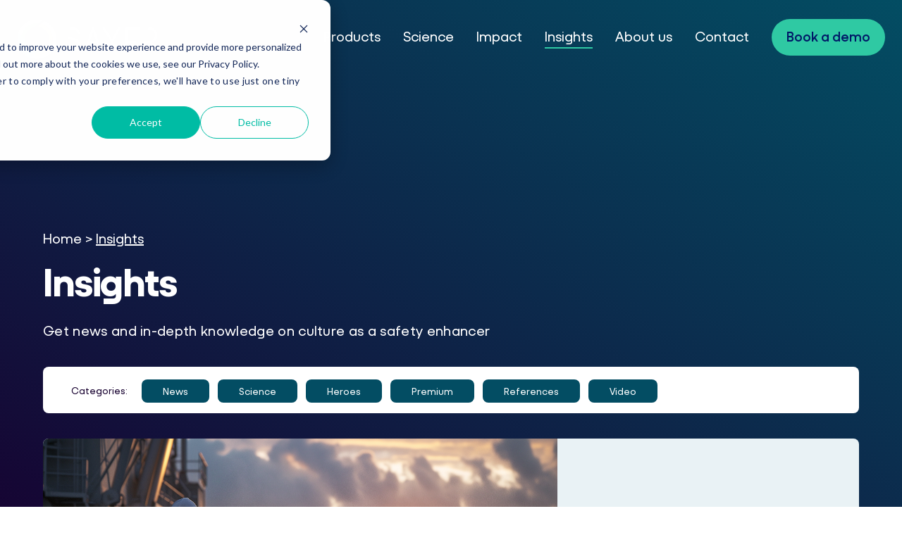

--- FILE ---
content_type: text/html; charset=UTF-8
request_url: https://sayfr.com/insights
body_size: 10634
content:
<!doctype html><html lang="en"><head>
    <meta charset="utf-8">
    <title>Insights</title>
    <link rel="shortcut icon" href="https://sayfr.com/hubfs/favicon.png">
    <meta name="description" content="Insights">
    
    <link rel="stylesheet" type="text/css" href="https://cdn.jsdelivr.net/npm/slick-carousel@1.8.1/slick/slick.css">

    
    
    
      
    
    
    
    
    <meta name="viewport" content="width=device-width, initial-scale=1">

    
    <meta property="og:description" content="Insights">
    <meta property="og:title" content="Insights">
    <meta name="twitter:description" content="Insights">
    <meta name="twitter:title" content="Insights">

    

    
  <script id="hs-search-input__valid-content-types" type="application/json">
    [
      
        "SITE_PAGE",
      
        "LANDING_PAGE",
      
        "BLOG_POST",
      
        "LISTING_PAGE",
      
        "KNOWLEDGE_ARTICLE",
      
        "HS_CASE_STUDY"
      
    ]
  </script>

    <style>
a.cta_button{-moz-box-sizing:content-box !important;-webkit-box-sizing:content-box !important;box-sizing:content-box !important;vertical-align:middle}.hs-breadcrumb-menu{list-style-type:none;margin:0px 0px 0px 0px;padding:0px 0px 0px 0px}.hs-breadcrumb-menu-item{float:left;padding:10px 0px 10px 10px}.hs-breadcrumb-menu-divider:before{content:'›';padding-left:10px}.hs-featured-image-link{border:0}.hs-featured-image{float:right;margin:0 0 20px 20px;max-width:50%}@media (max-width: 568px){.hs-featured-image{float:none;margin:0;width:100%;max-width:100%}}.hs-screen-reader-text{clip:rect(1px, 1px, 1px, 1px);height:1px;overflow:hidden;position:absolute !important;width:1px}
</style>

<link rel="stylesheet" href="https://sayfr.com/hubfs/hub_generated/template_assets/1/56832576954/1769684370295/template_main.min.css">
<link rel="stylesheet" href="https://sayfr.com/hubfs/hub_generated/template_assets/1/56832576956/1769684370928/template_blog.min.css">
<link rel="stylesheet" href="https://sayfr.com/hubfs/hub_generated/template_assets/1/56833148656/1769684370230/template_theme-overrides.min.css">
<link rel="stylesheet" href="https://sayfr.com/hubfs/hub_generated/template_assets/1/56829566958/1769684370197/template_Style.min.css">
<link rel="stylesheet" href="https://7052064.fs1.hubspotusercontent-na1.net/hubfs/7052064/hub_generated/module_assets/1/-2712622/1769632345580/module_search_input.min.css">
<link rel="stylesheet" href="https://sayfr.com/hubfs/hub_generated/module_assets/1/57241864156/1744244045443/module_blog_listing_sayer.min.css">

  <style>
  @media (min-width:767px) and (max-width:1000px) {
  #hs_cos_wrapper_dnd_area-module-2 .hs-blog-post-listing--grid { justify-content:space-between; }

  #hs_cos_wrapper_dnd_area-module-2 .hs-blog-post-listing__post--3 { width:calc(50% - 0.5rem); }
}

@media (min-width:1000px) {
  #hs_cos_wrapper_dnd_area-module-2 .hs-blog-post-listing__post--3 { width:calc(33.3% - 0.66rem); }

  #hs_cos_wrapper_dnd_area-module-2 .hs-blog-post-listing__post--3:nth-child(4n+2),
  #hs_cos_wrapper_dnd_area-module-2 .hs-blog-post-listing__post--3:nth-child(4n+3) { margin-right:1rem; }
}

#hs_cos_wrapper_dnd_area-module-2 .hs-blog-post-listing__post { border-radius:px; }

#hs_cos_wrapper_dnd_area-module-2 .hs-blog-post-listing__post-content {}

#hs_cos_wrapper_dnd_area-module-2 .hs-blog-post-listing__post-image-wrapper {}

#hs_cos_wrapper_dnd_area-module-2 .hs-blog-post-listing__post-image {
  aspect-ratio:1/1;
  border-radius:px;
}

#hs_cos_wrapper_dnd_area-module-2 .hs-blog-post-listing__post-title,
#hs_cos_wrapper_dnd_area-module-2 .hs-blog-post-listing__post-title-link {}

#hs_cos_wrapper_dnd_area-module-2 .hs-blog-post-listing__post-title-link:hover,
#hs_cos_wrapper_dnd_area-module-2 .hs-blog-post-listing__post-title-link:focus {}

#hs_cos_wrapper_dnd_area-module-2 .hs-blog-post-listing__post-timestamp {}

#hs_cos_wrapper_dnd_area-module-2 .hs-blog-post-listing__post-button-wrapper {}

#hs_cos_wrapper_dnd_area-module-2 .hs-blog-post-listing__post-button { border-radius:px; }

#hs_cos_wrapper_dnd_area-module-2 .hs-blog-post-listing__post-button:hover,
#hs_cos_wrapper_dnd_area-module-2 .hs-blog-post-listing__post-button:focus {}

#hs_cos_wrapper_dnd_area-module-2 .hs-blog-post-listing__post-button:active {}

  </style>

<link rel="stylesheet" href="https://7052064.fs1.hubspotusercontent-na1.net/hubfs/7052064/hub_generated/module_assets/1/-55928693385/1769632336205/module_pagination.min.css">

  <style>
    #hs_cos_wrapper_dnd_area-module-3 .hs-pagination {}

#hs_cos_wrapper_dnd_area-module-3 .hs-pagination__link:not(:last-child) { margin-right:px; }

#hs_cos_wrapper_dnd_area-module-3 .hs-pagination__link--number { border-radius:px; }

#hs_cos_wrapper_dnd_area-module-3 .hs-pagination__link--active {}

#hs_cos_wrapper_dnd_area-module-3 .hs-pagination__link--number:hover,
#hs_cos_wrapper_dnd_area-module-3 .hs-pagination__link--number:focus {}

#hs_cos_wrapper_dnd_area-module-3 .hs-pagination__link--prev,
#hs_cos_wrapper_dnd_area-module-3 .hs-pagination__link--next { border-radius:px; }

#hs_cos_wrapper_dnd_area-module-3 .hs-pagination__link--prev:hover,
#hs_cos_wrapper_dnd_area-module-3 .hs-pagination__link--prev:focus,
#hs_cos_wrapper_dnd_area-module-3 .hs-pagination__link--next:hover,
#hs_cos_wrapper_dnd_area-module-3 .hs-pagination__link--next:focus {}

#hs_cos_wrapper_dnd_area-module-3 .hs-pagination__link--prev>.hs-pagination__link-text,
#hs_cos_wrapper_dnd_area-module-3 .hs-pagination__link--next>.hs-pagination__link-text {}

#hs_cos_wrapper_dnd_area-module-3 .hs-pagination__link--text-and-icon.hs-pagination__link--prev>.hs-pagination__link-icon { margin-right:px; }

#hs_cos_wrapper_dnd_area-module-3 .hs-pagination__link--text-and-icon.hs-pagination__link--next>.hs-pagination__link-icon { margin-left:px; }

#hs_cos_wrapper_dnd_area-module-3 .hs-pagination__link--prev>.hs-pagination__link-icon svg,
#hs_cos_wrapper_dnd_area-module-3 .hs-pagination__link--next>.hs-pagination__link-icon svg {}

#hs_cos_wrapper_dnd_area-module-3 .hs-pagination__link--first,
#hs_cos_wrapper_dnd_area-module-3 .hs-pagination__link--last { border-radius:px; }

#hs_cos_wrapper_dnd_area-module-3 .hs-pagination__link--first:hover,
#hs_cos_wrapper_dnd_area-module-3 .hs-pagination__link--first:focus,
#hs_cos_wrapper_dnd_area-module-3 .hs-pagination__link--last:hover,
#hs_cos_wrapper_dnd_area-module-3 .hs-pagination__link--last:focus {}

#hs_cos_wrapper_dnd_area-module-3 .hs-pagination__link--first>.hs-pagination__link-text,
#hs_cos_wrapper_dnd_area-module-3 .hs-pagination__link--last>.hs-pagination__link-text {}

#hs_cos_wrapper_dnd_area-module-3 .hs-pagination__link--text-and-icon.hs-pagination__link--first>.hs-pagination__link-icon { margin-right:px; }

#hs_cos_wrapper_dnd_area-module-3 .hs-pagination__link--text-and-icon.hs-pagination__link--last>.hs-pagination__link-icon { margin-left:px; }

#hs_cos_wrapper_dnd_area-module-3 .hs-pagination__link--first>.hs-pagination__link-icon svg,
#hs_cos_wrapper_dnd_area-module-3 .hs-pagination__link--last>.hs-pagination__link-icon svg {}

  </style>

<style>
  @font-face {
    font-family: "Lato";
    font-weight: 400;
    font-style: normal;
    font-display: swap;
    src: url("/_hcms/googlefonts/Lato/regular.woff2") format("woff2"), url("/_hcms/googlefonts/Lato/regular.woff") format("woff");
  }
  @font-face {
    font-family: "Lato";
    font-weight: 700;
    font-style: normal;
    font-display: swap;
    src: url("/_hcms/googlefonts/Lato/700.woff2") format("woff2"), url("/_hcms/googlefonts/Lato/700.woff") format("woff");
  }
  @font-face {
    font-family: "Merriweather";
    font-weight: 400;
    font-style: normal;
    font-display: swap;
    src: url("/_hcms/googlefonts/Merriweather/regular.woff2") format("woff2"), url("/_hcms/googlefonts/Merriweather/regular.woff") format("woff");
  }
  @font-face {
    font-family: "Merriweather";
    font-weight: 700;
    font-style: normal;
    font-display: swap;
    src: url("/_hcms/googlefonts/Merriweather/700.woff2") format("woff2"), url("/_hcms/googlefonts/Merriweather/700.woff") format("woff");
  }
  @font-face {
    font-family: "Merriweather";
    font-weight: 700;
    font-style: normal;
    font-display: swap;
    src: url("/_hcms/googlefonts/Merriweather/700.woff2") format("woff2"), url("/_hcms/googlefonts/Merriweather/700.woff") format("woff");
  }
</style>

<!-- Editor Styles -->
<style id="hs_editor_style" type="text/css">
.dnd_area-row-0-max-width-section-centering > .row-fluid {
  max-width: 1158px !important;
  margin-left: auto !important;
  margin-right: auto !important;
}
/* HubSpot Non-stacked Media Query Styles */
@media (min-width:768px) {
  .dnd_area-row-0-vertical-alignment > .row-fluid {
    display: -ms-flexbox !important;
    -ms-flex-direction: row;
    display: flex !important;
    flex-direction: row;
  }
  .dnd_area-column-1-vertical-alignment {
    display: -ms-flexbox !important;
    -ms-flex-direction: column !important;
    -ms-flex-pack: start !important;
    display: flex !important;
    flex-direction: column !important;
    justify-content: flex-start !important;
  }
  .dnd_area-column-1-vertical-alignment > div {
    flex-shrink: 0 !important;
  }
}
</style>
    

    
<!--  Added by GoogleAnalytics4 integration -->
<script>
var _hsp = window._hsp = window._hsp || [];
window.dataLayer = window.dataLayer || [];
function gtag(){dataLayer.push(arguments);}

var useGoogleConsentModeV2 = true;
var waitForUpdateMillis = 1000;


if (!window._hsGoogleConsentRunOnce) {
  window._hsGoogleConsentRunOnce = true;

  gtag('consent', 'default', {
    'ad_storage': 'denied',
    'analytics_storage': 'denied',
    'ad_user_data': 'denied',
    'ad_personalization': 'denied',
    'wait_for_update': waitForUpdateMillis
  });

  if (useGoogleConsentModeV2) {
    _hsp.push(['useGoogleConsentModeV2'])
  } else {
    _hsp.push(['addPrivacyConsentListener', function(consent){
      var hasAnalyticsConsent = consent && (consent.allowed || (consent.categories && consent.categories.analytics));
      var hasAdsConsent = consent && (consent.allowed || (consent.categories && consent.categories.advertisement));

      gtag('consent', 'update', {
        'ad_storage': hasAdsConsent ? 'granted' : 'denied',
        'analytics_storage': hasAnalyticsConsent ? 'granted' : 'denied',
        'ad_user_data': hasAdsConsent ? 'granted' : 'denied',
        'ad_personalization': hasAdsConsent ? 'granted' : 'denied'
      });
    }]);
  }
}

gtag('js', new Date());
gtag('set', 'developer_id.dZTQ1Zm', true);
gtag('config', 'G-YTNK0Z67H3');
</script>
<script async src="https://www.googletagmanager.com/gtag/js?id=G-YTNK0Z67H3"></script>

<!-- /Added by GoogleAnalytics4 integration -->


<style>
@font-face {
    font-family: 'Duplet';
    src: url('https://sayfr.com/hubfs/Fonts/Duplet-Semibold.woff2') format('woff2'),
        url('https://sayfr.com/hubfs/Fonts/Duplet-Semibold.woff') format('woff');
    font-weight: 500;
    font-style: normal;
    font-display: swap;
}

@font-face {
    font-family: 'Duplet';
    src: url('https://sayfr.com/hubfs/Fonts/Duplet-Bold.woff2') format('woff2'),
        url('https://sayfr.com/hubfs/Fonts/Duplet-Bold.woff') format('woff');
    font-weight: bold;
    font-style: normal;
    font-display: swap;
}

@font-face {
    font-family: 'Duplet';
    src: url('https://sayfr.com/hubfs/Fonts/Duplet-Regular.woff2') format('woff2'),
        url('https://sayfr.com/hubfs/Fonts/Duplet-Regular.woff') format('woff');
    font-weight: normal;
    font-style: normal;
    font-display: swap;
}

@font-face {
    font-family: 'Duplet';
    src: url('https://sayfr.com/hubfs/Fonts/Duplet-Light.woff2') format('woff2'),
        url('https://sayfr.com/hubfs/Fonts/Duplet-Light.woff') format('woff');
    font-weight: 300;
    font-style: normal;
    font-display: swap;
}
</style>
<meta property="og:url" content="https://sayfr.com/insights">
<meta property="og:type" content="blog">
<meta name="twitter:card" content="summary">
<link rel="alternate" type="application/rss+xml" href="https://sayfr.com/insights/rss.xml">
<meta name="twitter:domain" content="sayfr.com">
<script src="//platform.linkedin.com/in.js" type="text/javascript">
    lang: en_US
</script>

<meta http-equiv="content-language" content="en">






  <meta name="generator" content="HubSpot"></head>
  <body>
    <div class="body-wrapper   hs-content-id-57245045690 hs-blog-listing hs-blog-id-57244908533">
      
        <div data-global-resource-path="Sayer Theme/templates/partials/header.html"><header class="header">

  

  <a href="#main-content" class="header__skip">Skip to content</a>

  

  <div class="container-fluid content-wrapper">
<div class="row-fluid-wrapper">
<div class="row-fluid">
<div class="span12 widget-span widget-type-cell " style="" data-widget-type="cell" data-x="0" data-w="12">

</div><!--end widget-span -->
</div>
</div>
</div>

  

  <div class="header__container content-wrapper">

    

    <div class="header__logo header__logo--main">
      <div id="hs_cos_wrapper_site_logo" class="hs_cos_wrapper hs_cos_wrapper_widget hs_cos_wrapper_type_module widget-type-logo" style="" data-hs-cos-general-type="widget" data-hs-cos-type="module">
  






















  
  <span id="hs_cos_wrapper_site_logo_hs_logo_widget" class="hs_cos_wrapper hs_cos_wrapper_widget hs_cos_wrapper_type_logo" style="" data-hs-cos-general-type="widget" data-hs-cos-type="logo"><a href="//sayfr.com" id="hs-link-site_logo_hs_logo_widget" style="border-width:0px;border:0px;"><img src="https://sayfr.com/hubfs/Sayfr-logo-white.svg" class="hs-image-widget " height="85" style="height: auto;width:300px;border-width:0px;border:0px;" width="300" alt="Sayfr logo" title="Sayfr logo"></a></span>
</div>
    </div>

    

    <div class="header__column">

      

      <div class="header__row-1">
        
        <div class="header__search header--element">
          <div id="hs_cos_wrapper_site_search" class="hs_cos_wrapper hs_cos_wrapper_widget hs_cos_wrapper_type_module" style="" data-hs-cos-general-type="widget" data-hs-cos-type="module">




  








<div class="hs-search-field">

    <div class="hs-search-field__bar">
      <form data-hs-do-not-collect="true" action="/hs-search-results">
        
          <label for="term">Search</label>
        
        <input type="text" class="hs-search-field__input" name="term" autocomplete="off" aria-label="Search" placeholder="">

        
          
            <input type="hidden" name="type" value="SITE_PAGE">
          
        
          
        
          
            <input type="hidden" name="type" value="BLOG_POST">
          
        
          
        
          
        
          
        

        
      </form>
    </div>
    <ul class="hs-search-field__suggestions"></ul>
</div></div>
        </div>
      </div>

      

      <div class="header__row-2 mega-menu-parent">
        <div class="header--toggle header__navigation--toggle"></div>
        
        <div class="header--toggle header__search--toggle"></div>
        <div class="header__close--toggle"></div>
        <div class="all-inline tr outer-menu">
        
          <div class="header__navigation header--element menu-bar first-not-active flyouts-fade flyouts-slide md-hidden linked-to-mega-menu-in-header-wrapper">
            
            <nav class="menu menu--desktop" aria-label="Main menu">
               <div id="hs_cos_wrapper_navigation-primary-new" class="hs_cos_wrapper hs_cos_wrapper_widget hs_cos_wrapper_type_module widget-type-menu" style="" data-hs-cos-general-type="widget" data-hs-cos-type="module">
<span id="hs_cos_wrapper_navigation-primary-new_" class="hs_cos_wrapper hs_cos_wrapper_widget hs_cos_wrapper_type_menu" style="" data-hs-cos-general-type="widget" data-hs-cos-type="menu"><div id="hs_menu_wrapper_navigation-primary-new_" class="hs-menu-wrapper active-branch flyouts hs-menu-flow-horizontal" role="navigation" data-sitemap-name="default" data-menu-id="56833894617" aria-label="Navigation Menu">
 <ul role="menu" class="active-branch">
  <li class="hs-menu-item hs-menu-depth-1 hs-item-has-children" role="none"><a href="javascript:;" aria-haspopup="true" aria-expanded="false" role="menuitem">Products</a>
   <ul role="menu" class="hs-menu-children-wrapper">
    <li class="hs-menu-item hs-menu-depth-2" role="none"><a href="https://sayfr.com/safemind" role="menuitem">Access your Culture</a></li>
    <li class="hs-menu-item hs-menu-depth-2" role="none"><a href="https://sayfr.com/cultiv8" role="menuitem">Improve your Culture</a></li>
   </ul></li>
  <li class="hs-menu-item hs-menu-depth-1" role="none"><a href="https://sayfr.com/science" role="menuitem">Science</a></li>
  <li class="hs-menu-item hs-menu-depth-1" role="none"><a href="https://sayfr.com/impact" role="menuitem">Impact</a></li>
  <li class="hs-menu-item hs-menu-depth-1 active active-branch" role="none"><a href="https://sayfr.com/insights" role="menuitem">Insights</a></li>
  <li class="hs-menu-item hs-menu-depth-1" role="none"><a href="https://sayfr.com/about-us" role="menuitem">About us</a></li>
  <li class="hs-menu-item hs-menu-depth-1" role="none"><a href="https://sayfr.com/contact" role="menuitem">Contact</a></li>
  <li class="hs-menu-item hs-menu-depth-1" role="none"><a href="https://sayfr.com/demo" role="menuitem">Book a demo</a></li>
 </ul>
</div></span></div>
            </nav>
            <nav class="menu menu--mobile" aria-label="Main menu">
               <div id="hs_cos_wrapper_navigation-primary-new" class="hs_cos_wrapper hs_cos_wrapper_widget hs_cos_wrapper_type_module widget-type-menu" style="" data-hs-cos-general-type="widget" data-hs-cos-type="module">
<span id="hs_cos_wrapper_navigation-primary-new_" class="hs_cos_wrapper hs_cos_wrapper_widget hs_cos_wrapper_type_menu" style="" data-hs-cos-general-type="widget" data-hs-cos-type="menu"><div id="hs_menu_wrapper_navigation-primary-new_" class="hs-menu-wrapper active-branch flyouts hs-menu-flow-horizontal" role="navigation" data-sitemap-name="default" data-menu-id="56833894617" aria-label="Navigation Menu">
 <ul role="menu" class="active-branch">
  <li class="hs-menu-item hs-menu-depth-1 hs-item-has-children" role="none"><a href="javascript:;" aria-haspopup="true" aria-expanded="false" role="menuitem">Products</a>
   <ul role="menu" class="hs-menu-children-wrapper">
    <li class="hs-menu-item hs-menu-depth-2" role="none"><a href="https://sayfr.com/safemind" role="menuitem">Access your Culture</a></li>
    <li class="hs-menu-item hs-menu-depth-2" role="none"><a href="https://sayfr.com/cultiv8" role="menuitem">Improve your Culture</a></li>
   </ul></li>
  <li class="hs-menu-item hs-menu-depth-1" role="none"><a href="https://sayfr.com/science" role="menuitem">Science</a></li>
  <li class="hs-menu-item hs-menu-depth-1" role="none"><a href="https://sayfr.com/impact" role="menuitem">Impact</a></li>
  <li class="hs-menu-item hs-menu-depth-1 active active-branch" role="none"><a href="https://sayfr.com/insights" role="menuitem">Insights</a></li>
  <li class="hs-menu-item hs-menu-depth-1" role="none"><a href="https://sayfr.com/about-us" role="menuitem">About us</a></li>
  <li class="hs-menu-item hs-menu-depth-1" role="none"><a href="https://sayfr.com/contact" role="menuitem">Contact</a></li>
  <li class="hs-menu-item hs-menu-depth-1" role="none"><a href="https://sayfr.com/demo" role="menuitem">Book a demo</a></li>
 </ul>
</div></span></div>
            </nav>
          </div>
          
        </div>
        
          
        <div class="mega-menu-options" data-menu=".linked-to-mega-menu-in-header-wrapper" data-parent-active-class="">
          <div class="mega-menu">
              <div class="mega-menu-branch activated-by-1">
                <div class="grid-section">
                  <div class="left-content">
                    <div id="hs_cos_wrapper_content" class="hs_cos_wrapper hs_cos_wrapper_widget hs_cos_wrapper_type_module widget-type-rich_text" style="" data-hs-cos-general-type="widget" data-hs-cos-type="module"><span id="hs_cos_wrapper_content_" class="hs_cos_wrapper hs_cos_wrapper_widget hs_cos_wrapper_type_rich_text" style="" data-hs-cos-general-type="widget" data-hs-cos-type="rich_text"><h5>Assess your Culture</h5>
<p><span>Discover&nbsp;</span><span>SafeMind</span><span>, our software for measuring and benchmarking the maturity of your safety culture.</span></p>
<p>&nbsp;</p>
<p><!--HubSpot Call-to-Action Code --><span class="hs-cta-wrapper" id="hs-cta-wrapper-093e3f33-db00-4724-83e2-f0d25450b0e5"><span class="hs-cta-node hs-cta-093e3f33-db00-4724-83e2-f0d25450b0e5" id="hs-cta-093e3f33-db00-4724-83e2-f0d25450b0e5"><!--[if lte IE 8]><div id="hs-cta-ie-element"></div><![endif]--><a href="https://hubspot-cta-redirect-eu1-prod.s3.amazonaws.com/cta/redirect/25943485/093e3f33-db00-4724-83e2-f0d25450b0e5"><img class="hs-cta-img" id="hs-cta-img-093e3f33-db00-4724-83e2-f0d25450b0e5" style="border-width:0px;" src="https://hubspot-no-cache-eu1-prod.s3.amazonaws.com/cta/default/25943485/093e3f33-db00-4724-83e2-f0d25450b0e5.png" alt="Explore SafeMind"></a></span><script charset="utf-8" src="/hs/cta/cta/current.js"></script><script type="text/javascript"> hbspt.cta._relativeUrls=true;hbspt.cta.load(25943485, '093e3f33-db00-4724-83e2-f0d25450b0e5', {"useNewLoader":"true","region":"eu1"}); </script></span><!-- end HubSpot Call-to-Action Code --></p></span></div>  
                  </div>
                  <div class="nav">
                    <div id="hs_cos_wrapper_content2" class="hs_cos_wrapper hs_cos_wrapper_widget hs_cos_wrapper_type_module widget-type-rich_text" style="" data-hs-cos-general-type="widget" data-hs-cos-type="module"><span id="hs_cos_wrapper_content2_" class="hs_cos_wrapper hs_cos_wrapper_widget hs_cos_wrapper_type_rich_text" style="" data-hs-cos-general-type="widget" data-hs-cos-type="rich_text"><h5>Improve your Culture</h5>
<p>Cultiv8 enables your entire organization to engage using digital simulations and gamification in realistic work scenarios</p>
<p>&nbsp;</p>
<p><!--HubSpot Call-to-Action Code --><span class="hs-cta-wrapper" id="hs-cta-wrapper-1028722e-8f8a-49c6-8575-0ef1ad7cccb0"><span class="hs-cta-node hs-cta-1028722e-8f8a-49c6-8575-0ef1ad7cccb0" id="hs-cta-1028722e-8f8a-49c6-8575-0ef1ad7cccb0"><!--[if lte IE 8]><div id="hs-cta-ie-element"></div><![endif]--><a href="https://hubspot-cta-redirect-eu1-prod.s3.amazonaws.com/cta/redirect/25943485/1028722e-8f8a-49c6-8575-0ef1ad7cccb0"><img class="hs-cta-img" id="hs-cta-img-1028722e-8f8a-49c6-8575-0ef1ad7cccb0" style="border-width:0px;" src="https://hubspot-no-cache-eu1-prod.s3.amazonaws.com/cta/default/25943485/1028722e-8f8a-49c6-8575-0ef1ad7cccb0.png" alt="Discover Cultiv8"></a></span><script charset="utf-8" src="/hs/cta/cta/current.js"></script><script type="text/javascript"> hbspt.cta._relativeUrls=true;hbspt.cta.load(25943485, '1028722e-8f8a-49c6-8575-0ef1ad7cccb0', {"useNewLoader":"true","region":"eu1"}); </script></span><!-- end HubSpot Call-to-Action Code --></p></span></div>  
                    <div id="hs_cos_wrapper_solution-dropdown" class="hs_cos_wrapper hs_cos_wrapper_widget hs_cos_wrapper_type_module widget-type-menu" style="" data-hs-cos-general-type="widget" data-hs-cos-type="module">
<span id="hs_cos_wrapper_solution-dropdown_" class="hs_cos_wrapper hs_cos_wrapper_widget hs_cos_wrapper_type_menu" style="" data-hs-cos-general-type="widget" data-hs-cos-type="menu"><div class="hs-menu-wrapper active-branch hs-menu-flow-horizontal" role="navigation" data-sitemap-name="default_horizontal_menu_html">
    <ul>
        <li class="hs-menu-item hs-menu-depth-1 hs-item-has-children">
            <a href="#">Menu Item 1</a>
            <ul class="hs-menu-children-wrapper">
                <li class="hs-menu-item hs-menu-depth-2 hs-item-has-children">
                    <a href="#">Sub-menu Item 1</a>
                    <ul class="hs-menu-children-wrapper">
                        <li class="hs-menu-item hs-menu-depth-3">
                            <a href="#">Another Item</a>
                        </li>
                    </ul>
                </li>
                <li class="hs-menu-item hs-menu-depth-2">
                    <a href="#">Sub-menu Item 2</a>
                </li>
          </ul>
        </li>
        <li class="hs-menu-item hs-menu-depth-1 hs-item-has-children">
            <a href="#">Menu Item 2</a>
            <ul class="hs-menu-children-wrapper">
                <li class="hs-menu-item hs-menu-depth-2">
                    <a href="#">Yet Another Item</a>
                </li>
          </ul>
        </li>
        <li class="hs-menu-item hs-menu-depth-1">
            <a href="#">Menu Item 3</a>
        </li>
        <li class="hs-menu-item hs-menu-depth-1">
            <a href="#">Menu Item 4</a>
        </li>
    </ul>
</div>
</span></div>
                  </div>
                </div>
              </div>
              <div class="mega-menu-branch activated-by-2">
                <div class="grid-section">
                  <div class="left-content">
                    <div id="hs_cos_wrapper_module_16959073703383" class="hs_cos_wrapper hs_cos_wrapper_widget hs_cos_wrapper_type_module widget-type-rich_text" style="" data-hs-cos-general-type="widget" data-hs-cos-type="module"><span id="hs_cos_wrapper_module_16959073703383_" class="hs_cos_wrapper hs_cos_wrapper_widget hs_cos_wrapper_type_rich_text" style="" data-hs-cos-general-type="widget" data-hs-cos-type="rich_text"></span></div>
                  </div>
                  <div class="nav">
                    <div id="hs_cos_wrapper_module_16959076913734" class="hs_cos_wrapper hs_cos_wrapper_widget hs_cos_wrapper_type_module widget-type-rich_text" style="" data-hs-cos-general-type="widget" data-hs-cos-type="module"><span id="hs_cos_wrapper_module_16959076913734_" class="hs_cos_wrapper hs_cos_wrapper_widget hs_cos_wrapper_type_rich_text" style="" data-hs-cos-general-type="widget" data-hs-cos-type="rich_text"></span></div>
                  </div>
                </div>
              </div>
          </div>
      </div>
        
      </div>

    </div>
   

  </div>

  

  <div class="container-fluid content-wrapper">
<div class="row-fluid-wrapper">
<div class="row-fluid">
<div class="span12 widget-span widget-type-cell " style="" data-widget-type="cell" data-x="0" data-w="12">

</div><!--end widget-span -->
</div>
</div>
</div>

</header></div>
      

      

      <main id="main-content" class="body-container-wrapper">
        
<div class="container-fluid body-container body-container--blog-index">
<div class="row-fluid-wrapper">
<div class="row-fluid">
<div class="span12 widget-span widget-type-cell " style="" data-widget-type="cell" data-x="0" data-w="12">

<div class="row-fluid-wrapper row-depth-1 row-number-1 dnd_area-row-0-max-width-section-centering dnd_area-row-0-vertical-alignment dnd-section">
<div class="row-fluid ">
<div class="span12 widget-span widget-type-cell dnd-column dnd_area-column-1-vertical-alignment" style="" data-widget-type="cell" data-x="0" data-w="12">

<div class="row-fluid-wrapper row-depth-1 row-number-2 dnd-row">
<div class="row-fluid ">
<div class="span12 widget-span widget-type-custom_widget dnd-module" style="" data-widget-type="custom_widget" data-x="0" data-w="12">
<div id="hs_cos_wrapper_dnd_area-module-2" class="hs_cos_wrapper hs_cos_wrapper_widget hs_cos_wrapper_type_module" style="" data-hs-cos-general-type="widget" data-hs-cos-type="module">






  





  
  





  



  









  





  








































<section class="blog-head">
  <div class="blog-breadcrumbs">
    <a href="/">Home</a> &gt; <span>Insights</span>
  </div>
  <h1 class="title">Insights</h1>
  <p>Get news and in-depth knowledge on culture as a safety enhancer</p>
</section>



<section class="category-section">
  <span>Categories:</span>
  <ul>
    
    <li><a href="https://sayfr.com/insights/tag/news">News</a></li>
    
    <li><a href="https://sayfr.com/insights/tag/science">Science</a></li>
    
    <li><a href="https://sayfr.com/insights/tag/heroes">Heroes</a></li>
    
    <li><a href="https://sayfr.com/insights/tag/premium">Premium</a></li>
    
    <li><a href="https://sayfr.com/insights/tag/references">References</a></li>
    
    <li><a href="https://sayfr.com/insights/tag/video">Video</a></li>
    
  </ul>
</section>


<section class="hs-blog-post-listing hs-blog-post-listing--grid">
  
  
    
    
      <article class="hs-blog-post-listing__post hs-blog-post-listing__post--full-width">

        

        

          

          
            
  
    <a class="hs-blog-post-listing__post-image-wrapper hs-blog-post-listing__post-image-wrapper--grid " href="https://sayfr.com/insights/working-title" aria-label=" Safety has a bright future... -   HOPspots">
      <img class="hs-blog-post-listing__post-image hs-blog-post-listing__post-image--grid" src="https://sayfr.com/hubfs/HOPSpot%20Featured%20picture.png" loading="lazy" alt="Safety has a bright future...">
    </a>
  

          

          

          
  <div class="hs-blog-post-listing__post-content hs-blog-post-listing__post-content--grid hs-blog-post-listing__post-content--with-image">
    
  
    <time class="hs-blog-post-listing__post-timestamp" datetime="2024-01-30 07:57:44">
      30 January 2024
    </time>
  

    
  
    <h2 class="hs-blog-post-listing__post-title"><a class="hs-blog-post-listing__post-title-link" href="https://sayfr.com/insights/working-title">HOPspots</a></h2>
  

    
  

    
  

    
  

    
  
    <div class="hs-blog-post-listing__post-button-wrapper">
      <a class="hs-blog-post-listing__post-button" href="https://sayfr.com/insights/working-title" aria-label=" HOPspots">
        Read the article
      </a>
    </div>
  

  </div>


        

        

      </article>
    
    
  
    
  
    
  
  
  
    
    
    
  
    
  
    
    <article class="hs-blog-post-listing__post hs-blog-post-listing__post--grid hs-blog-post-listing__post--3" aria-label=" 失敗から学ぶ企業文化と安全の関連性 - Relationship between Organizational Culture and Safety (in Japanese)">

      

      

        

        
          
  
    <a class="hs-blog-post-listing__post-image-wrapper hs-blog-post-listing__post-image-wrapper--grid " href="https://sayfr.com/insights/relationship-between-organizational-culture-and-safety-in-japanese" aria-label="  失敗から学ぶ企業文化と安全の関連性 - Relationship between Organizational Culture and Safety (in Japanese)">
      <img class="hs-blog-post-listing__post-image hs-blog-post-listing__post-image--grid" src="https://sayfr.com/hubfs/Safety._Photorealistic._Beatiful_scenery._Maritime_1763d5ed-493e-4c4b-b1dc-2fee2d3c9b67.png" loading="lazy" alt="">
    </a>
  

        

        

        
  <div class="hs-blog-post-listing__post-content hs-blog-post-listing__post-content--grid hs-blog-post-listing__post-content--with-image">
    
  
    <time class="hs-blog-post-listing__post-timestamp" datetime="2024-01-29 11:53:44">
      29 January 2024
    </time>
  

    
  
    <h2 class="hs-blog-post-listing__post-title"><a class="hs-blog-post-listing__post-title-link" href="https://sayfr.com/insights/relationship-between-organizational-culture-and-safety-in-japanese">失敗から学ぶ企業文化と安全の関連性 - Relationship between Organizational Culture and Safety (in Japanese)</a></h2>
  

    
  

    
  

    
  

    
  
    <div class="hs-blog-post-listing__post-button-wrapper">
      <a class="hs-blog-post-listing__post-button" href="https://sayfr.com/insights/relationship-between-organizational-culture-and-safety-in-japanese" aria-label=" 失敗から学ぶ企業文化と安全の関連性 - Relationship between Organizational Culture and Safety (in Japanese)">
        Read the article
      </a>
    </div>
  

  </div>


      

      

    </article>
    
  
  
  
    
    
    
  
    
  
    
    <article class="hs-blog-post-listing__post hs-blog-post-listing__post--grid hs-blog-post-listing__post--3" aria-label=" The Fear of Failure">

      

      

        

        
          
  
    <a class="hs-blog-post-listing__post-image-wrapper hs-blog-post-listing__post-image-wrapper--grid " href="https://sayfr.com/insights/the-fear-of-failure" aria-label=" Didrik from SAYFR presenting -   The Fear of Failure">
      <img class="hs-blog-post-listing__post-image hs-blog-post-listing__post-image--grid" src="https://sayfr.com/hubfs/Ted%20Talk%20-%20SAYFR.jpg" loading="lazy" alt="Didrik from SAYFR presenting">
    </a>
  

        

        

        
  <div class="hs-blog-post-listing__post-content hs-blog-post-listing__post-content--grid hs-blog-post-listing__post-content--with-image">
    
  
    <time class="hs-blog-post-listing__post-timestamp" datetime="2023-06-20 11:34:31">
      20 June 2023
    </time>
  

    
  
    <h2 class="hs-blog-post-listing__post-title"><a class="hs-blog-post-listing__post-title-link" href="https://sayfr.com/insights/the-fear-of-failure">The Fear of Failure</a></h2>
  

    
  

    
  

    
  

    
  
    <div class="hs-blog-post-listing__post-button-wrapper">
      <a class="hs-blog-post-listing__post-button" href="https://sayfr.com/insights/the-fear-of-failure" aria-label=" The Fear of Failure">
        Read the article
      </a>
    </div>
  

  </div>


      

      

    </article>
    
  
  
  
    
    
    
  
    
  
    
    <article class="hs-blog-post-listing__post hs-blog-post-listing__post--grid hs-blog-post-listing__post--3" aria-label=" From Visionaries to Industry Frontrunners">

      

      

        

        
          
  
    <a class="hs-blog-post-listing__post-image-wrapper hs-blog-post-listing__post-image-wrapper--grid " href="https://sayfr.com/insights/from-visionaries-to-industry-frontrunners" aria-label=" Scorpio at sea -   From Visionaries to Industry Frontrunners">
      <img class="hs-blog-post-listing__post-image hs-blog-post-listing__post-image--grid" src="https://sayfr.com/hubfs/Scorpio%20at%20sea.png" loading="lazy" alt="Scorpio at sea">
    </a>
  

        

        

        
  <div class="hs-blog-post-listing__post-content hs-blog-post-listing__post-content--grid hs-blog-post-listing__post-content--with-image">
    
  
    <time class="hs-blog-post-listing__post-timestamp" datetime="2023-06-13 06:35:36">
      13 June 2023
    </time>
  

    
  
    <h2 class="hs-blog-post-listing__post-title"><a class="hs-blog-post-listing__post-title-link" href="https://sayfr.com/insights/from-visionaries-to-industry-frontrunners">From Visionaries to Industry Frontrunners</a></h2>
  

    
  

    
  

    
  

    
  
    <div class="hs-blog-post-listing__post-button-wrapper">
      <a class="hs-blog-post-listing__post-button" href="https://sayfr.com/insights/from-visionaries-to-industry-frontrunners" aria-label=" From Visionaries to Industry Frontrunners">
        Read the article
      </a>
    </div>
  

  </div>


      

      

    </article>
    
  
  
  
    
    
    
  
    
  
    
    <article class="hs-blog-post-listing__post hs-blog-post-listing__post--grid hs-blog-post-listing__post--3" aria-label=" The Psychology of Failure">

      

      

        

        
          
  
    <a class="hs-blog-post-listing__post-image-wrapper hs-blog-post-listing__post-image-wrapper--grid " href="https://sayfr.com/insights/the-psychology-of-failure" aria-label=" The Psychology of Failure -   The Psychology of Failure">
      <img class="hs-blog-post-listing__post-image hs-blog-post-listing__post-image--grid" src="https://sayfr.com/hubfs/featured-image-sayfr.jpg" loading="lazy" alt="The Psychology of Failure">
    </a>
  

        

        

        
  <div class="hs-blog-post-listing__post-content hs-blog-post-listing__post-content--grid hs-blog-post-listing__post-content--with-image">
    
  
    <time class="hs-blog-post-listing__post-timestamp" datetime="2023-06-05 08:49:12">
      05 June 2023
    </time>
  

    
  
    <h2 class="hs-blog-post-listing__post-title"><a class="hs-blog-post-listing__post-title-link" href="https://sayfr.com/insights/the-psychology-of-failure">The Psychology of Failure</a></h2>
  

    
  

    
  

    
  

    
  
    <div class="hs-blog-post-listing__post-button-wrapper">
      <a class="hs-blog-post-listing__post-button" href="https://sayfr.com/insights/the-psychology-of-failure" aria-label=" The Psychology of Failure">
        Read the article
      </a>
    </div>
  

  </div>


      

      

    </article>
    
  
  
  
    
    
    
  
    
  
    
    <article class="hs-blog-post-listing__post hs-blog-post-listing__post--grid hs-blog-post-listing__post--3" aria-label=" The (R)Evolution of Culture Change Processes">

      

      

        

        
          
  
    <a class="hs-blog-post-listing__post-image-wrapper hs-blog-post-listing__post-image-wrapper--grid " href="https://sayfr.com/insights/the-r-evolution-of-culture-change-processes" aria-label=" Safety at sea -   The (R)Evolution of Culture Change Processes">
      <img class="hs-blog-post-listing__post-image hs-blog-post-listing__post-image--grid" src="https://sayfr.com/hubfs/Safe%20at%20sea.jpg" loading="lazy" alt="Safety at sea">
    </a>
  

        

        

        
  <div class="hs-blog-post-listing__post-content hs-blog-post-listing__post-content--grid hs-blog-post-listing__post-content--with-image">
    
  
    <time class="hs-blog-post-listing__post-timestamp" datetime="2023-05-31 09:20:14">
      31 May 2023
    </time>
  

    
  
    <h2 class="hs-blog-post-listing__post-title"><a class="hs-blog-post-listing__post-title-link" href="https://sayfr.com/insights/the-r-evolution-of-culture-change-processes">The (R)Evolution of Culture Change Processes</a></h2>
  

    
  

    
  

    
  

    
  
    <div class="hs-blog-post-listing__post-button-wrapper">
      <a class="hs-blog-post-listing__post-button" href="https://sayfr.com/insights/the-r-evolution-of-culture-change-processes" aria-label=" The (R)Evolution of Culture Change Processes">
        Read the article
      </a>
    </div>
  

  </div>


      

      

    </article>
    
  
  
  
    
    
    
  
    
  
    
    <article class="hs-blog-post-listing__post hs-blog-post-listing__post--grid hs-blog-post-listing__post--3" aria-label=" How to Capitalize on a Strong Safety Culture">

      

      

        

        
          
  
    <a class="hs-blog-post-listing__post-image-wrapper hs-blog-post-listing__post-image-wrapper--grid " href="https://sayfr.com/insights/capitalize-on-a-strong-safety-culture" aria-label=" Capitalize on a Strong Safety Culture -   How to Capitalize on a Strong Safety Culture">
      <img class="hs-blog-post-listing__post-image hs-blog-post-listing__post-image--grid" src="https://sayfr.com/hubfs/Blog%20_%20Capitalize%20on%20a%20strong%20safety%20culture.png" loading="lazy" alt="Capitalize on a Strong Safety Culture">
    </a>
  

        

        

        
  <div class="hs-blog-post-listing__post-content hs-blog-post-listing__post-content--grid hs-blog-post-listing__post-content--with-image">
    
  
    <time class="hs-blog-post-listing__post-timestamp" datetime="2023-02-13 07:57:48">
      13 February 2023
    </time>
  

    
  
    <h2 class="hs-blog-post-listing__post-title"><a class="hs-blog-post-listing__post-title-link" href="https://sayfr.com/insights/capitalize-on-a-strong-safety-culture">How to Capitalize on a Strong Safety Culture</a></h2>
  

    
  

    
  

    
  

    
  
    <div class="hs-blog-post-listing__post-button-wrapper">
      <a class="hs-blog-post-listing__post-button" href="https://sayfr.com/insights/capitalize-on-a-strong-safety-culture" aria-label=" How to Capitalize on a Strong Safety Culture">
        Read the article
      </a>
    </div>
  

  </div>


      

      

    </article>
    
  
  
  
    
    
    
  
    
  
    
    <article class="hs-blog-post-listing__post hs-blog-post-listing__post--grid hs-blog-post-listing__post--3" aria-label=" The Future of Safety: How to Adapt in 2023">

      

      

        

        
          
  
    <a class="hs-blog-post-listing__post-image-wrapper hs-blog-post-listing__post-image-wrapper--grid " href="https://sayfr.com/insights/how-to-improve-your-safety-in-2023" aria-label=" high-risk operations offshore -   The Future of Safety: How to Adapt in 2023">
      <img class="hs-blog-post-listing__post-image hs-blog-post-listing__post-image--grid" src="https://sayfr.com/hubfs/The%20Future%20of%20Safety%20-%20How%20to%20Adapt%20in%202023.jpg" loading="lazy" alt="high-risk operations offshore">
    </a>
  

        

        

        
  <div class="hs-blog-post-listing__post-content hs-blog-post-listing__post-content--grid hs-blog-post-listing__post-content--with-image">
    
  
    <time class="hs-blog-post-listing__post-timestamp" datetime="2023-01-26 08:59:00">
      26 January 2023
    </time>
  

    
  
    <h2 class="hs-blog-post-listing__post-title"><a class="hs-blog-post-listing__post-title-link" href="https://sayfr.com/insights/how-to-improve-your-safety-in-2023">The Future of Safety: How to Adapt in 2023</a></h2>
  

    
  

    
  

    
  

    
  
    <div class="hs-blog-post-listing__post-button-wrapper">
      <a class="hs-blog-post-listing__post-button" href="https://sayfr.com/insights/how-to-improve-your-safety-in-2023" aria-label=" The Future of Safety: How to Adapt in 2023">
        Read the article
      </a>
    </div>
  

  </div>


      

      

    </article>
    
  
  
  
    
    
    
  
    
  
    
    <article class="hs-blog-post-listing__post hs-blog-post-listing__post--grid hs-blog-post-listing__post--3" aria-label=" AB Jones' Watch-Out">

      

      

        

        
          
  
    <a class="hs-blog-post-listing__post-image-wrapper hs-blog-post-listing__post-image-wrapper--grid " href="https://sayfr.com/insights/ab-jones-watch-out" aria-label=" Oil spill -   AB Jones' Watch-Out">
      <img class="hs-blog-post-listing__post-image hs-blog-post-listing__post-image--grid" src="https://sayfr.com/hubfs/Oil%20spill.jpg" loading="lazy" alt="Oil spill">
    </a>
  

        

        

        
  <div class="hs-blog-post-listing__post-content hs-blog-post-listing__post-content--grid hs-blog-post-listing__post-content--with-image">
    
  
    <time class="hs-blog-post-listing__post-timestamp" datetime="2022-12-07 09:01:32">
      07 December 2022
    </time>
  

    
  
    <h2 class="hs-blog-post-listing__post-title"><a class="hs-blog-post-listing__post-title-link" href="https://sayfr.com/insights/ab-jones-watch-out">AB Jones' Watch-Out</a></h2>
  

    
  

    
  

    
  

    
  
    <div class="hs-blog-post-listing__post-button-wrapper">
      <a class="hs-blog-post-listing__post-button" href="https://sayfr.com/insights/ab-jones-watch-out" aria-label=" AB Jones' Watch-Out">
        Read the article
      </a>
    </div>
  

  </div>


      

      

    </article>
    
  
  
  
    
    
    
  
    
  
    
    <article class="hs-blog-post-listing__post hs-blog-post-listing__post--grid hs-blog-post-listing__post--3" aria-label=" Capt. Blower Speaking Up">

      

      

        

        
          
  
    <a class="hs-blog-post-listing__post-image-wrapper hs-blog-post-listing__post-image-wrapper--grid " href="https://sayfr.com/insights/capt-blower-speaking-up" aria-label=" Safety at Sea -   Capt. Blower Speaking Up">
      <img class="hs-blog-post-listing__post-image hs-blog-post-listing__post-image--grid" src="https://sayfr.com/hubfs/Capt.%20Blower%20Speaking%20Up.jpg" loading="lazy" alt="Safety at Sea">
    </a>
  

        

        

        
  <div class="hs-blog-post-listing__post-content hs-blog-post-listing__post-content--grid hs-blog-post-listing__post-content--with-image">
    
  
    <time class="hs-blog-post-listing__post-timestamp" datetime="2022-12-07 09:01:24">
      07 December 2022
    </time>
  

    
  
    <h2 class="hs-blog-post-listing__post-title"><a class="hs-blog-post-listing__post-title-link" href="https://sayfr.com/insights/capt-blower-speaking-up">Capt. Blower Speaking Up</a></h2>
  

    
  

    
  

    
  

    
  
    <div class="hs-blog-post-listing__post-button-wrapper">
      <a class="hs-blog-post-listing__post-button" href="https://sayfr.com/insights/capt-blower-speaking-up" aria-label=" Capt. Blower Speaking Up">
        Read the article
      </a>
    </div>
  

  </div>


      

      

    </article>
    
  
  
  
    
    
    
  
    
  
    
    <article class="hs-blog-post-listing__post hs-blog-post-listing__post--grid hs-blog-post-listing__post--3" aria-label=" Mr. Boisjoly's Warning">

      

      

        

        
          
  
    <a class="hs-blog-post-listing__post-image-wrapper hs-blog-post-listing__post-image-wrapper--grid " href="https://sayfr.com/insights/mr-boisjolys-warning" aria-label=" Launch of the Challenger -   Mr. Boisjoly's Warning">
      <img class="hs-blog-post-listing__post-image hs-blog-post-listing__post-image--grid" src="https://sayfr.com/hubfs/Mr.%20Boisjolys%20Warning.jpg" loading="lazy" alt="Launch of the Challenger">
    </a>
  

        

        

        
  <div class="hs-blog-post-listing__post-content hs-blog-post-listing__post-content--grid hs-blog-post-listing__post-content--with-image">
    
  
    <time class="hs-blog-post-listing__post-timestamp" datetime="2022-12-07 09:01:16">
      07 December 2022
    </time>
  

    
  
    <h2 class="hs-blog-post-listing__post-title"><a class="hs-blog-post-listing__post-title-link" href="https://sayfr.com/insights/mr-boisjolys-warning">Mr. Boisjoly's Warning</a></h2>
  

    
  

    
  

    
  

    
  
    <div class="hs-blog-post-listing__post-button-wrapper">
      <a class="hs-blog-post-listing__post-button" href="https://sayfr.com/insights/mr-boisjolys-warning" aria-label=" Mr. Boisjoly's Warning">
        Read the article
      </a>
    </div>
  

  </div>


      

      

    </article>
    
  
  
  
    
    
    
  
    
  
    
    <article class="hs-blog-post-listing__post hs-blog-post-listing__post--grid hs-blog-post-listing__post--3" aria-label=" PGS: One Culture">

      

      

        

        
          
  
    <a class="hs-blog-post-listing__post-image-wrapper hs-blog-post-listing__post-image-wrapper--grid " href="https://sayfr.com/insights/pgs-one-culture" aria-label=" PGS ship at port -   PGS: One Culture">
      <img class="hs-blog-post-listing__post-image hs-blog-post-listing__post-image--grid" src="https://sayfr.com/hubfs/PGS%20-%20One%20Culture.jpg" loading="lazy" alt="PGS ship at port">
    </a>
  

        

        

        
  <div class="hs-blog-post-listing__post-content hs-blog-post-listing__post-content--grid hs-blog-post-listing__post-content--with-image">
    
  
    <time class="hs-blog-post-listing__post-timestamp" datetime="2022-12-06 09:11:00">
      06 December 2022
    </time>
  

    
  
    <h2 class="hs-blog-post-listing__post-title"><a class="hs-blog-post-listing__post-title-link" href="https://sayfr.com/insights/pgs-one-culture">PGS: One Culture</a></h2>
  

    
  

    
  

    
  

    
  
    <div class="hs-blog-post-listing__post-button-wrapper">
      <a class="hs-blog-post-listing__post-button" href="https://sayfr.com/insights/pgs-one-culture" aria-label=" PGS: One Culture">
        Read the article
      </a>
    </div>
  

  </div>


      

      

    </article>
    
  
  
</section></div>

</div><!--end widget-span -->
</div><!--end row-->
</div><!--end row-wrapper -->

<div class="row-fluid-wrapper row-depth-1 row-number-3 dnd-row">
<div class="row-fluid ">
<div class="span12 widget-span widget-type-custom_widget dnd-module" style="" data-widget-type="custom_widget" data-x="0" data-w="12">
<div id="hs_cos_wrapper_dnd_area-module-3" class="hs_cos_wrapper hs_cos_wrapper_widget hs_cos_wrapper_type_module" style="" data-hs-cos-general-type="widget" data-hs-cos-type="module">


  



  



  



  



  







  








</div>

</div><!--end widget-span -->
</div><!--end row-->
</div><!--end row-wrapper -->

</div><!--end widget-span -->
</div><!--end row-->
</div><!--end row-wrapper -->

</div><!--end widget-span -->
</div>
</div>
</div>

<div id="hs_cos_wrapper_module_16696990762423" class="hs_cos_wrapper hs_cos_wrapper_widget hs_cos_wrapper_type_module" style="" data-hs-cos-general-type="widget" data-hs-cos-type="module"><div class="blog-post-signup">
<div class="home-insights-section white-text">
  <div class="content-wrapper">
    
      <div class="grid">
        <div class="left-content">
            <h2 class="title">Never miss a post</h2>
            <p>Stay updated on the latest within safety culture</p>
             
            <div class="form">
              <span id="hs_cos_wrapper_module_16696990762423_" class="hs_cos_wrapper hs_cos_wrapper_widget hs_cos_wrapper_type_form" style="" data-hs-cos-general-type="widget" data-hs-cos-type="form"><h3 id="hs_cos_wrapper_form_111177471_title" class="hs_cos_wrapper form-title" data-hs-cos-general-type="widget_field" data-hs-cos-type="text"></h3>

<div id="hs_form_target_form_111177471"></div>









</span>  
            </div>
          
        </div>
        <div class="right-image">
          
            <img src="https://sayfr.com/hubfs/about-bg.png" alt="about-bg">
          
        </div>
      </div>
    
  </div>
</div>
</div></div>


      </main>

      
        <div data-global-resource-path="Sayer Theme/templates/partials/footer New.html"><footer class="footer">
  <div class="container-fluid footer__container content-wrapper">
<div class="row-fluid-wrapper">
<div class="row-fluid">
<div class="span12 widget-span widget-type-cell " style="" data-widget-type="cell" data-x="0" data-w="12">

<div class="row-fluid-wrapper row-depth-1 row-number-1 dnd-section">
<div class="row-fluid ">
<div class="span12 widget-span widget-type-cell dnd-column" style="" data-widget-type="cell" data-x="0" data-w="12">

<div class="row-fluid-wrapper row-depth-1 row-number-2 dnd-row">
<div class="row-fluid ">
<div class="span12 widget-span widget-type-custom_widget dnd-module" style="" data-widget-type="custom_widget" data-x="0" data-w="12">
<div id="hs_cos_wrapper_footer-module-2" class="hs_cos_wrapper hs_cos_wrapper_widget hs_cos_wrapper_type_module" style="" data-hs-cos-general-type="widget" data-hs-cos-type="module"><div class="footer-row-top">
  <div class="content-wrapper">
    <div class="grid">
      <div class="footer-row-top-col">
        <div class="footer-logo">
          
          <span id="hs_cos_wrapper_footer-module-2_" class="hs_cos_wrapper hs_cos_wrapper_widget hs_cos_wrapper_type_logo" style="" data-hs-cos-general-type="widget" data-hs-cos-type="logo"><a href="//sayfr.com" id="hs-link-footer-module-2_" style="border-width:0px;border:0px;"><img src="https://sayfr.com/hubfs/Sayfr-logo-white.svg" class="hs-image-widget " height="85" style="height: auto;width:300px;border-width:0px;border:0px;" width="300" alt="Sayfr logo" title="Sayfr logo" loading=""></a></span>
        </div>
      </div>
      <div class="footer-row-top-col footer-menu">
        <h3>Menu</h3>
        <span id="hs_cos_wrapper_footer-module-2_" class="hs_cos_wrapper hs_cos_wrapper_widget hs_cos_wrapper_type_menu" style="" data-hs-cos-general-type="widget" data-hs-cos-type="menu"><div id="hs_menu_wrapper_footer-module-2_" class="hs-menu-wrapper active-branch flyouts hs-menu-flow-horizontal" role="navigation" data-sitemap-name="default" data-menu-id="56833894617" aria-label="Navigation Menu">
 <ul role="menu" class="active-branch">
  <li class="hs-menu-item hs-menu-depth-1 hs-item-has-children" role="none"><a href="javascript:;" aria-haspopup="true" aria-expanded="false" role="menuitem">Products</a>
   <ul role="menu" class="hs-menu-children-wrapper">
    <li class="hs-menu-item hs-menu-depth-2" role="none"><a href="https://sayfr.com/safemind" role="menuitem">Access your Culture</a></li>
    <li class="hs-menu-item hs-menu-depth-2" role="none"><a href="https://sayfr.com/cultiv8" role="menuitem">Improve your Culture</a></li>
   </ul></li>
  <li class="hs-menu-item hs-menu-depth-1" role="none"><a href="https://sayfr.com/science" role="menuitem">Science</a></li>
  <li class="hs-menu-item hs-menu-depth-1" role="none"><a href="https://sayfr.com/impact" role="menuitem">Impact</a></li>
  <li class="hs-menu-item hs-menu-depth-1 active active-branch" role="none"><a href="https://sayfr.com/insights" role="menuitem">Insights</a></li>
  <li class="hs-menu-item hs-menu-depth-1" role="none"><a href="https://sayfr.com/about-us" role="menuitem">About us</a></li>
  <li class="hs-menu-item hs-menu-depth-1" role="none"><a href="https://sayfr.com/contact" role="menuitem">Contact</a></li>
  <li class="hs-menu-item hs-menu-depth-1" role="none"><a href="https://sayfr.com/demo" role="menuitem">Book a demo</a></li>
 </ul>
</div></span>
      </div>
      <div class="footer-row-top-col">
        <h3>Office address</h3>
        <div class="address-box">
          <span id="hs_cos_wrapper_footer-module-2_" class="hs_cos_wrapper hs_cos_wrapper_widget hs_cos_wrapper_type_icon" style="" data-hs-cos-general-type="widget" data-hs-cos-type="icon"><svg version="1.0" xmlns="http://www.w3.org/2000/svg" viewbox="0 0 384 512" aria-hidden="true"><g id="Alternate Map Marker1_layer"><path d="M172.268 501.67C26.97 291.031 0 269.413 0 192 0 85.961 85.961 0 192 0s192 85.961 192 192c0 77.413-26.97 99.031-172.268 309.67-9.535 13.774-29.93 13.773-39.464 0zM192 272c44.183 0 80-35.817 80-80s-35.817-80-80-80-80 35.817-80 80 35.817 80 80 80z" /></g></svg></span>
          <h6>Universitetsgata 2, <br> 0164 Oslo, Norway</h6>
        </div>
      </div>
      <div class="footer-row-top-col">
        <h3>Contact Us</h3>
        <div class="contact-list">
          
            <div class="contact-list-row">
              <div class="contact-list-col">
                <span id="hs_cos_wrapper_footer-module-2_" class="hs_cos_wrapper hs_cos_wrapper_widget hs_cos_wrapper_type_icon" style="" data-hs-cos-general-type="widget" data-hs-cos-type="icon"><svg version="1.0" xmlns="http://www.w3.org/2000/svg" viewbox="0 0 384 512" aria-hidden="true"><g id="Phone Volume2_layer"><path d="M97.333 506.966c-129.874-129.874-129.681-340.252 0-469.933 5.698-5.698 14.527-6.632 21.263-2.422l64.817 40.513a17.187 17.187 0 0 1 6.849 20.958l-32.408 81.021a17.188 17.188 0 0 1-17.669 10.719l-55.81-5.58c-21.051 58.261-20.612 122.471 0 179.515l55.811-5.581a17.188 17.188 0 0 1 17.669 10.719l32.408 81.022a17.188 17.188 0 0 1-6.849 20.958l-64.817 40.513a17.19 17.19 0 0 1-21.264-2.422zM247.126 95.473c11.832 20.047 11.832 45.008 0 65.055-3.95 6.693-13.108 7.959-18.718 2.581l-5.975-5.726c-3.911-3.748-4.793-9.622-2.261-14.41a32.063 32.063 0 0 0 0-29.945c-2.533-4.788-1.65-10.662 2.261-14.41l5.975-5.726c5.61-5.378 14.768-4.112 18.718 2.581zm91.787-91.187c60.14 71.604 60.092 175.882 0 247.428-4.474 5.327-12.53 5.746-17.552.933l-5.798-5.557c-4.56-4.371-4.977-11.529-.93-16.379 49.687-59.538 49.646-145.933 0-205.422-4.047-4.85-3.631-12.008.93-16.379l5.798-5.557c5.022-4.813 13.078-4.394 17.552.933zm-45.972 44.941c36.05 46.322 36.108 111.149 0 157.546-4.39 5.641-12.697 6.251-17.856 1.304l-5.818-5.579c-4.4-4.219-4.998-11.095-1.285-15.931 26.536-34.564 26.534-82.572 0-117.134-3.713-4.836-3.115-11.711 1.285-15.931l5.818-5.579c5.159-4.947 13.466-4.337 17.856 1.304z" /></g></svg></span>
              </div>
              <div class="contact-list-col">
                <div id="hs_cos_wrapper_footer-module-2_" class="hs_cos_wrapper hs_cos_wrapper_widget hs_cos_wrapper_type_inline_rich_text" style="" data-hs-cos-general-type="widget" data-hs-cos-type="inline_rich_text" data-hs-cos-field="contact_content"><ul>
<li><span>Norway:</span> <a href="tel:+47%2091%2091%2061%2081">+47 91 91 61 81</a></li>
<li><span>Japan:</span> <a href="tel:+81%2090%204107%205150">+81 90 4107 5150</a></li>
</ul></div>
              </div>
            </div>
          
            <div class="contact-list-row">
              <div class="contact-list-col">
                <span id="hs_cos_wrapper_footer-module-2_" class="hs_cos_wrapper hs_cos_wrapper_widget hs_cos_wrapper_type_icon" style="" data-hs-cos-general-type="widget" data-hs-cos-type="icon"><svg version="1.0" xmlns="http://www.w3.org/2000/svg" viewbox="0 0 512 512" aria-hidden="true"><g id="Envelope3_layer"><path d="M464 64H48C21.49 64 0 85.49 0 112v288c0 26.51 21.49 48 48 48h416c26.51 0 48-21.49 48-48V112c0-26.51-21.49-48-48-48zm0 48v40.805c-22.422 18.259-58.168 46.651-134.587 106.49-16.841 13.247-50.201 45.072-73.413 44.701-23.208.375-56.579-31.459-73.413-44.701C106.18 199.465 70.425 171.067 48 152.805V112h416zM48 400V214.398c22.914 18.251 55.409 43.862 104.938 82.646 21.857 17.205 60.134 55.186 103.062 54.955 42.717.231 80.509-37.199 103.053-54.947 49.528-38.783 82.032-64.401 104.947-82.653V400H48z" /></g></svg></span>
              </div>
              <div class="contact-list-col">
                <div id="hs_cos_wrapper_footer-module-2_" class="hs_cos_wrapper hs_cos_wrapper_widget hs_cos_wrapper_type_inline_rich_text" style="" data-hs-cos-general-type="widget" data-hs-cos-type="inline_rich_text" data-hs-cos-field="contact_content"><ul>
<li><a href="mailto:info@sayfr.com">info@sayfr.com</a></li>
</ul></div>
              </div>
            </div>
          

        </div>
      </div>
    </div>
  </div>
</div>
<div class="footer-row-bottom">
  <div class="content-wrapper">
    <div class="footer-row-bottom-inner">
      <div class="footer-row-bottom-left">
        <div id="hs_cos_wrapper_footer-module-2_" class="hs_cos_wrapper hs_cos_wrapper_widget hs_cos_wrapper_type_inline_rich_text" style="" data-hs-cos-general-type="widget" data-hs-cos-type="inline_rich_text" data-hs-cos-field="section_group.footer_row2.content_left"><p>Copyright © 2022 All Rights Reserved by SAYFR <a href="https://sayfr.com/privacy-policy" class="privacy-menu" rel="noopener">Privacy Policy</a></p></div>
      </div>
      <div class="footer-row-bottom-right">
         <div class="footer-row-bottom-right-inner">
           <h6>Follow us</h6>
           <ul>
            
             <li>
               <a href="https://www.linkedin.com/company/sayfr/">
                 <span id="hs_cos_wrapper_footer-module-2_" class="hs_cos_wrapper hs_cos_wrapper_widget hs_cos_wrapper_type_icon" style="" data-hs-cos-general-type="widget" data-hs-cos-type="icon"><svg version="1.0" xmlns="http://www.w3.org/2000/svg" viewbox="0 0 448 512" aria-hidden="true"><g id="LinkedIn In4_layer"><path d="M100.28 448H7.4V148.9h92.88zM53.79 108.1C24.09 108.1 0 83.5 0 53.8a53.79 53.79 0 0 1 107.58 0c0 29.7-24.1 54.3-53.79 54.3zM447.9 448h-92.68V302.4c0-34.7-.7-79.2-48.29-79.2-48.29 0-55.69 37.7-55.69 76.7V448h-92.78V148.9h89.08v40.8h1.3c12.4-23.5 42.69-48.3 87.88-48.3 94 0 111.28 61.9 111.28 142.3V448z" /></g></svg></span>
               </a>
             </li>
             
           </ul>
         </div>
      </div>
    </div>
  </div>
</div></div>

</div><!--end widget-span -->
</div><!--end row-->
</div><!--end row-wrapper -->

</div><!--end widget-span -->
</div><!--end row-->
</div><!--end row-wrapper -->

</div><!--end widget-span -->
</div>
</div>
</div>
</footer></div>
      
    </div>

    
    
    <script src="/hs/hsstatic/jquery-libs/static-1.1/jquery/jquery-1.7.1.js"></script>
<script>hsjQuery = window['jQuery'];</script>
<!-- HubSpot performance collection script -->
<script defer src="/hs/hsstatic/content-cwv-embed/static-1.1293/embed.js"></script>
<script src="https://sayfr.com/hubfs/hub_generated/template_assets/1/56833358037/1769684376382/template_main.min.js"></script>
<script>
var hsVars = hsVars || {}; hsVars['language'] = 'en';
</script>

<script src="/hs/hsstatic/cos-i18n/static-1.53/bundles/project.js"></script>
<script src="https://7052064.fs1.hubspotusercontent-na1.net/hubfs/7052064/hub_generated/module_assets/1/-2712622/1769632345580/module_search_input.min.js"></script>
<script src="/hs/hsstatic/keyboard-accessible-menu-flyouts/static-1.17/bundles/project.js"></script>

    <!--[if lte IE 8]>
    <script charset="utf-8" src="https://js-eu1.hsforms.net/forms/v2-legacy.js"></script>
    <![endif]-->

<script data-hs-allowed="true" src="/_hcms/forms/v2.js"></script>

    <script data-hs-allowed="true">
        var options = {
            portalId: '25943485',
            formId: '8b8eca42-04c5-4ae5-92ea-d14480083e69',
            formInstanceId: '2454',
            
            pageId: '57244908533',
            
            region: 'eu1',
            
            
            
            
            
            
            inlineMessage: "Thanks for submitting the form.",
            
            
            rawInlineMessage: "Thanks for submitting the form.",
            
            
            hsFormKey: "b9b2085547d4ba5d839f908b35dfcf95",
            
            
            css: '',
            target: '#hs_form_target_form_111177471',
            
            
            
            
            
            
            
            contentType: "listing-page",
            
            
            
            formsBaseUrl: '/_hcms/forms/',
            
            
            
            formData: {
                cssClass: 'hs-form stacked hs-custom-form'
            }
        };

        options.getExtraMetaDataBeforeSubmit = function() {
            var metadata = {};
            

            if (hbspt.targetedContentMetadata) {
                var count = hbspt.targetedContentMetadata.length;
                var targetedContentData = [];
                for (var i = 0; i < count; i++) {
                    var tc = hbspt.targetedContentMetadata[i];
                     if ( tc.length !== 3) {
                        continue;
                     }
                     targetedContentData.push({
                        definitionId: tc[0],
                        criterionId: tc[1],
                        smartTypeId: tc[2]
                     });
                }
                metadata["targetedContentMetadata"] = JSON.stringify(targetedContentData);
            }

            return metadata;
        };

        hbspt.forms.create(options);
    </script>


<!-- Start of HubSpot Analytics Code -->
<script type="text/javascript">
var _hsq = _hsq || [];
_hsq.push(["setContentType", "listing-page"]);
_hsq.push(["setCanonicalUrl", "https:\/\/sayfr.com\/insights"]);
_hsq.push(["setPageId", "57245045690"]);
_hsq.push(["setContentMetadata", {
    "contentPageId": 57245045690,
    "legacyPageId": "57245045690",
    "contentFolderId": null,
    "contentGroupId": 57244908533,
    "abTestId": null,
    "languageVariantId": 57245045690,
    "languageCode": "en",
    
    
}]);
</script>

<script type="text/javascript" id="hs-script-loader" async defer src="/hs/scriptloader/25943485.js"></script>
<!-- End of HubSpot Analytics Code -->


<script type="text/javascript">
var hsVars = {
    render_id: "142c4a0c-8e13-4327-9ead-3c02f420e190",
    ticks: 1769684432586,
    page_id: 57245045690,
    
    content_group_id: 57244908533,
    portal_id: 25943485,
    app_hs_base_url: "https://app-eu1.hubspot.com",
    cp_hs_base_url: "https://cp-eu1.hubspot.com",
    language: "en",
    analytics_page_type: "listing-page",
    scp_content_type: "",
    
    analytics_page_id: "57245045690",
    category_id: 7,
    folder_id: 0,
    is_hubspot_user: false
}
</script>


<script defer src="/hs/hsstatic/HubspotToolsMenu/static-1.432/js/index.js"></script>


<div id="fb-root"></div>
  <script>(function(d, s, id) {
  var js, fjs = d.getElementsByTagName(s)[0];
  if (d.getElementById(id)) return;
  js = d.createElement(s); js.id = id;
  js.src = "//connect.facebook.net/en_GB/sdk.js#xfbml=1&version=v3.0";
  fjs.parentNode.insertBefore(js, fjs);
 }(document, 'script', 'facebook-jssdk'));</script> <script>!function(d,s,id){var js,fjs=d.getElementsByTagName(s)[0];if(!d.getElementById(id)){js=d.createElement(s);js.id=id;js.src="https://platform.twitter.com/widgets.js";fjs.parentNode.insertBefore(js,fjs);}}(document,"script","twitter-wjs");</script>
 


        
    <script src="https://sayfr.com/hubfs/act21.min.js"></script>
    <script type="text/javascript" src="https://cdn.jsdelivr.net/npm/slick-carousel@1.8.1/slick/slick.min.js"></script>
    <script>
      jQuery(document).ready(function($) {
        if($('.testimonial-slider').length > 0) {
          $('.testimonial-slider').slick({
            dots: true,
            arrows: true,
            infinite: true,
            speed: 300,
            slidesToShow: 1
          });
        }
        if($('.testimonial-slider2').length > 0) {
          $('.testimonial-slider2').slick({
            dots: true,
            arrows: false,
            infinite: true,
            speed: 300,
            slidesToShow: 3,
            responsive: [
              {
                breakpoint: 1199,
                settings: {
                  slidesToShow: 2
                },
              },
              {
                breakpoint: 768,
                settings: {
                  slidesToShow: 1
                },
              },
            ],
          });
        }
        if($('.safemind-feature-slider').length > 0) {
          $('.safemind-feature-slider').slick({
            dots: true,
            arrows: true,
            infinite: true,
            speed: 300,
            slidesToShow: 1
          });
        }
        if($('.cultiv8-img-content-slider').length > 0) {
          $('.cultiv8-img-content-slider').slick({
            dots: true,
            arrows: true,
            infinite: true,
            fade: true,
            speed: 300,
            slidesToShow: 1
          });
        }
        
        var ThisPageURL = $(location).attr("href").split('&')[0];
        $('.safemind-linkslist-main-inr ul li a').each(function () {
          var ThisHref = $(this).attr("href").split('&')[0];
          if (this.href.split('&hs')[0] === ThisPageURL) {
            $(this).parent().addClass('active');
          }
        });
        
        if($('.cultiv8-img-content-slider').length > 0) {
           $(window).resize(function() {
             var ContainerRightOffset = ($(window).width() - ($('.cultiv8-img-content-slider-main .content-wrapper').offset().left + $('.cultiv8-img-content-slider-main .content-wrapper').outerWidth()));
             console.log(ContainerRightOffset, 'ContainerRightOffset');
             var RightOffsetVal = "calc(100% + " + ContainerRightOffset + "px)";
             $('.cultiv8-img-content-slider-main .cultiv8-img-content-slider').css("width",RightOffsetVal);
          }).resize();
          console.log(RightOffsetVal, 'RightOffsetVal');
        }
      });
    </script>
    <script>
    $(window).scroll(function() {    
        var scroll = $(window).scrollTop();

        if (scroll >= 50) {
            $(".header").addClass("darkHeader");
        } else {
            $(".header").removeClass("darkHeader");
        }
    });
    
    </script>
  
</body></html>

--- FILE ---
content_type: text/css
request_url: https://sayfr.com/hubfs/hub_generated/template_assets/1/56832576956/1769684370928/template_blog.min.css
body_size: 963
content:
.blog-post{margin:0 auto;max-width:960px}.blog-post__meta{margin-bottom:1.4rem}.blog-post__meta a{text-decoration:underline}.blog-post__timestamp{display:block}.blog-post__tags svg{height:auto;margin-right:.35rem;width:15px}.blog-post__tag-link{font-size:.875rem}.blog-related-posts{background-color:#fff;padding:110px 0!important}.blog-related-posts .intro-section{margin-bottom:60px}.blog-related-posts .intro-section h2{color:#170030;font-size:46px;margin:0 0 15px}.blog-related-posts .intro-section p{color:#170030}.blog-related-posts h2{text-align:center}.blog-related-posts__list{display:flex;flex-wrap:wrap}.blog-related-posts__post{flex:0 0 100%;padding:1rem}.blog-related__post-button-wrapper a.blog-related__post-button{background:transparent;border:none;color:#034d63;font-family:Duplet;font-size:20px;padding:0;text-decoration:underline}@media screen and (min-width:768px){.blog-related-posts__post{flex:0 0 50%}}@media screen and (min-width:1000px){.blog-related-posts__post{flex:0 0 33.33333%}}.blog-related-posts__image{height:auto;max-width:100%;width:100%}.blog-related-posts__title{margin:.7rem 0}.blog-comments{margin:0 auto;max-width:680px}.blog-comments .hs-submit{text-align:center}.blog-comments .comment-reply-to{border:0}.blog-comments .comment-reply-to:focus,.blog-comments .comment-reply-to:hover{background-color:transparent;text-decoration:underline}.body-container.body-container--blog-post{position:relative}.body-container.body-container--blog-post:before{background:linear-gradient(to bottom left,#034d63,#170030)!important;content:"";height:827px;position:absolute;width:100%;z-index:-9}article.blog-post{max-width:1160px;padding-top:300px}article.blog-post .post-head{margin:0 auto 30px;max-width:800px;text-align:center}article.blog-post .post-head h1{color:#fff;font-size:64px;letter-spacing:-1.15px;line-height:69px;margin-bottom:24px}article.blog-post .post-head .blog-post__meta{color:#fff;display:flex;font-size:16px;justify-content:center;margin-bottom:22px}article.blog-post .post-head .blog-post__meta span{margin:0 6px}article.blog-post .post-head .blog-post__meta a{color:#2fc9a3}article.blog-post .post-head .blog-post__tags a.blog-post__tag-link{background:#034d63;border-radius:8px;color:#fff;display:inline-block;font-size:14px;max-width:149px;padding:7px 30px;width:100%}article.blog-post .blog-post__body{margin:0 auto;max-width:706px}article.blog-post .blog-post-featured-img{margin-bottom:60px}article.blog-post .blog-post__body p{color:#170030;font-size:20px;line-height:32px;margin-bottom:30px}article.blog-post .blog-post__body h2{color:#170030;font-size:48px;line-height:normal;margin-bottom:22px}article.blog-post .blog-post__body h3{color:#170030;font-size:40px;margin-bottom:22px}article.blog-post .blog-post__body h4{color:#170030;font-size:32px;margin-bottom:22px}article.blog-post .blog-post__body blockquote{background:#fff;border-radius:16px;box-shadow:0 0 25px #0f385d1d;color:#170030;font-size:26px;font-weight:600;margin:40px -80px;padding:110px 80px 50px;position:relative}article.blog-post .blog-post__body blockquote:before{content:"“";font-size:130px;line-height:normal;position:absolute;top:5px}.blog-author-section{border-bottom:1px solid #1f809d;border-top:1px solid #1f809d;display:flex;margin:60px auto 0;max-width:774px;padding:40px 0}.blog-author-section .author-image{min-width:150px;width:150px}.blog-author-section .author-content{padding-left:30px;width:calc(100% - 115px)}.blog-author-section .author-content h3{color:#0f385d;font-size:24px;margin:0}.blog-author-section .author-content p{color:#7b7b7b;font-size:16px;line-height:22px;margin:0 0 20px}.blog-author-section .author-content .blog-header__author-social-links{display:flex}.blog-author-section .author-content .blog-header__author-social-links a{background:#1f809d;border-radius:100%;height:24px;margin-right:10px;text-align:center;width:24px}.blog-author-section .author-content .blog-header__author-social-links a svg{fill:#fff;height:100%;position:relative;top:-2px}.blog-author-section .author-content .blog-header__author-social-links a div{height:100%}.blog-post-signup{background:linear-gradient(90deg,#170030,#034d63)!important;padding:60px 0}.blog-post-signup form .hs-form-field{margin-bottom:20px}.blog-post-signup form .hs-form-field .input input{background:#eff2f7;border:1px solid #c2cedb;border-radius:4px;color:#8492a6;font-size:18px}.blog-post-signup .form{max-width:480px}.blog-post-signup form .hs_submit input.hs-button{-webkit-font-smoothing:auto;background:#2fc9a3;border-radius:31px;color:#001867;display:inline-block;font-family:Duplet;font-size:19px;font-weight:500;line-height:normal;margin-top:20px;padding:15px 38px;transition:.3s ease-in-out}.body-container.body-container--blog-index:before{background:linear-gradient(to bottom left,#034d63,#170030)!important;content:"";height:827px;position:absolute;top:0;width:100%;z-index:-9}.body-container.body-container--blog-index{padding-top:245px;position:relative}.blog-head{margin-bottom:35px}.blog-head h2.title{font-size:64px;line-height:69px}.blog-head p{color:#fff}.blog-head .blog-breadcrumbs{color:#fff;font-size:20px;margin-bottom:13px}.blog-head .blog-breadcrumbs a{color:#fff}.blog-head .blog-breadcrumbs span{text-decoration:underline}.blog-head .blog-breadcrumbs a:hover{color:#2fc9a3}.category-section{align-items:center;background:#fff;border-radius:8px;display:flex;margin-bottom:36px;padding:15px 40px}.category-section ul{display:flex;margin:0 0 0 20px}.category-section ul li{margin-right:12px}.category-section span{color:#170030;font-size:14px}.category-section ul li a{background:#034d63;border-radius:8px;color:#fff;display:inline-block;font-size:14px;max-width:149px;padding:7px 30px;text-align:center;width:100%}.blog-post__body .cta_button{background:transparent;border-radius:0;padding:0}@media (max-width:991px){.body-container.body-container--blog-index{padding-top:60px}}@media (max-width:767px){.category-section{display:block;padding:0 10px 10px;text-align:center}.category-section ul{flex-wrap:wrap;justify-content:center;margin:10px 0 7px}.category-section ul li a{padding:10px 16px}.blog-head h2.title{font-size:48px;margin-bottom:11px}.hs-blog-post-listing .hs-blog-post-listing__post{margin-bottom:40px}article.blog-post .blog-post__body blockquote{font-size:16px;margin:30px 0;padding:90px 30px 20px}article.blog-post .blog-post__body blockquote:before{font-size:100px}.blog-author-section{display:block;margin-top:0}.blog-author-section .author-image{margin:0 auto}.blog-author-section .author-content{padding:0;text-align:center;width:100%}.blog-author-section .author-content .blog-header__author-social-links{justify-content:center}article.blog-post{padding-top:120px}article.blog-post .post-head h1{font-size:30px;line-height:normal}.body-container.body-container--blog-post:before{height:400px}article.blog-post .blog-post-featured-img{margin-bottom:20px}article.blog-post .blog-post__body p{font-size:16px;line-height:24px;margin-bottom:20px}article.blog-post .blog-post__body h2{font-size:30px;line-height:normal}article.blog-post .blog-post__body h3{font-size:26px;line-height:normal;margin-bottom:15px}article.blog-post .blog-post__body h4{font-size:22px;line-height:normal;margin-bottom:15px}.blog-related-posts{padding:50px 0!important}.blog-related-posts .intro-section h2{font-size:30px;line-height:normal}.blog-related-posts .intro-section{margin-bottom:20px}.blog-related-posts__post{padding:20px 0}article.blog-post .post-head .blog-post__meta{font-size:14px}}

--- FILE ---
content_type: text/css
request_url: https://sayfr.com/hubfs/hub_generated/template_assets/1/56833148656/1769684370230/template_theme-overrides.min.css
body_size: 1477
content:
.content-wrapper{max-width:1354px}.content-wrapper--vertical-spacing,.dnd-section{padding:80px 1rem}.dnd-section>.row-fluid{max-width:1354px}html{font-size:24px}body{color:#425b76;font-size:24px}a,body,p{font-family:Lato,sans-serif;font-style:normal;font-weight:400;text-decoration:none}a{color:#0270e0}.h1,h1{font-size:50px}.h1,.h2,h1,h2{color:#425b76;font-family:Merriweather,serif;font-style:normal;font-weight:700;text-decoration:none;text-transform:none}.h2,h2{font-size:38px}.h3,h3{font-size:30px;font-weight:700}.h3,.h4,h3,h4{color:#425b76;font-family:Merriweather,serif;font-style:normal;text-decoration:none;text-transform:none}.h4,h4{font-size:24px;font-weight:400}.h5,h5{color:#000;font-size:16px}.h5,.h6,h5,h6{font-family:Merriweather,serif;font-style:normal;font-weight:400;text-decoration:none;text-transform:none}.h6,h6{color:#425b76;font-size:14px}blockquote{border-left-color:#120422}.button,.hs-blog-post-listing__post-button,button{background-color:#425b76;border:1px solid #425b76;border-radius:6px;color:#fff;font-family:Lato,sans-serif;font-size:22px;font-style:normal;font-weight:400;padding:15px 53px;text-decoration:none;text-transform:none}.button:focus,.button:hover,.hs-blog-post-listing__post-button:focus,.hs-blog-post-listing__post-button:hover,button:focus,button:hover{background-color:#1a334e;border-color:#1a334e;font-family:Lato,sans-serif;font-style:normal;font-weight:400;text-decoration:none}.button:active,.hs-blog-post-listing__post-button:active,button:active{background-color:#6a839e;border-color:#6a839e}.button:active,.hs-blog-post-listing__post-button:active,.submitted-message,button:active,form{font-family:Lato,sans-serif;font-style:normal;font-weight:400;text-decoration:none}.form-title{color:#120422}form label,form legend{color:#425b76}form input[type=email],form input[type=file],form input[type=number],form input[type=password],form input[type=tel],form input[type=text],form select,form textarea{background-color:#fff;background:#eff2f7;border:2px solid #d1d6dc;border:2px solid #eff2f7;border-radius:3px;color:#425b76;height:61px}::-webkit-input-placeholder{color:#425b76}::-moz-placeholder{color:#425b76}:-ms-input-placeholder{color:#425b76}::placeholder{color:#425b76}.hs-fieldtype-date .input .hs-dateinput:before{color:#425b76}.fn-date-picker td.is-selected .pika-button{background:#425b76}.fn-date-picker td .pika-button:hover{background-color:#425b76!important}.fn-date-picker td.is-today .pika-button{color:#425b76}form .hs-button,form input[type=submit]{background-color:#425b76;border:1px solid #425b76;border-radius:6px;color:#fff;font-family:Lato,sans-serif;font-size:22px;font-style:normal;font-weight:400;padding:15px 53px;text-decoration:none;text-transform:none}form .hs-button:focus,form .hs-button:hover,form input[type=submit]:focus,form input[type=submit]:hover{background-color:#1a334e;border-color:#1a334e}form .hs-button:active,form input[type=submit]:active{background-color:#6a839e;border-color:#6a839e}table{background-color:#fff}table,td,th{border:1px solid #425b76}td,th{color:#425b76;padding:18px}thead th{background-color:#425b76;color:#fff}tfoot td{background-color:#fff;color:#425b76}.header{background-color:#120422}.header__language-switcher .lang_list_class li a,.header__language-switcher-label-current,.header__logo .logo-company-name,.menu__link{color:#425b76;font-family:Lato}.menu__child-toggle-icon{border-top-color:#425b76}.header__language-switcher .lang_list_class li a:focus,.header__language-switcher .lang_list_class li:hover a,.header__language-switcher-label-current:focus,.header__language-switcher-label-current:hover,.menu .menu__link:focus,.menu .menu__link:hover{color:#1a334e}.menu__child-toggle-icon:focus,.menu__child-toggle-icon:hover{border-top-color:#1a334e}.header__language-switcher .lang_list_class li a:active,.header__language-switcher-label-current:active,.menu .menu__link:active{color:#6a839e}.menu__child-toggle-icon:active{border-top-color:#6a839e}.menu .menu__item--depth-1>.menu__link--active-link:after{background-color:#425b76}@media (min-width:767px){.header__language-switcher .lang_list_class,.menu .menu__submenu,.menu__submenu--level-2>.menu__item:first-child:before{background-color:#fff;border:2px solid #425b76}}.menu__submenu .menu__link,.menu__submenu .menu__link:focus,.menu__submenu .menu__link:hover{background-color:#fff;color:#425b76}.header__language-switcher .lang_list_class:before{border-bottom-color:#425b76}.header__language-switcher .lang_list_class li:hover,.menu__submenu .menu__link:focus,.menu__submenu .menu__link:hover,.menu__submenu--level-2>.menu__item:first-child.focus:before,.menu__submenu--level-2>.menu__item:first-child:hover:before{background-color:#120422}.header__language-switcher .lang_list_class.first-active:after{border-bottom-color:#120422}.header__language-switcher .lang_list_class li a,.header__language-switcher-label-current{font-family:Lato}.header__language-switcher-label-current:after{border-top-color:#425b76}@media(max-width:767px){.header__navigation{background-color:#120422}.header__navigation-toggle svg,.menu-arrow svg{fill:#425b76}}.footer{background-color:#120422}.footer h1,.footer h2,.footer h3,.footer h4,.footer h5,.footer h6,.footer img,.footer label,.footer li,.footer p,.footer span{color:#425b76}.blog-header__inner,.blog-post,.blog-related-posts{padding:80px 0}.blog-post__meta a,.blog-post__tag-link{color:#425b76}.blog-post__tag-link:focus,.blog-post__tag-link:hover{color:#1a334e}.blog-post__tag-link:active{color:#6a839e}.blog-related-posts__title-link,.blog-related-posts__title-link:active,.blog-related-posts__title-link:focus,.blog-related-posts__title-link:hover{font-family:Duplet;font-weight:700;text-transform:none}.blog-related-posts h3.blog-related-posts__title{color:#0f294d;font-size:24px;margin-bottom:30px}.blog-related-posts h3.blog-related-posts__title a.blog-related-posts__title-link{color:#0f294d}.blog-related-posts__title-link{color:#425b76}.blog-related-posts__title-link:focus,.blog-related-posts__title-link:hover{color:#1a334e}.blog-related-posts__title-link:active{color:#6a839e}.blog-comments{margin-bottom:80px}#comments-listing .comment-reply-to{color:#0270e0}#comments-listing .comment-reply-to:focus,#comments-listing .comment-reply-to:hover{color:#0048b8}#comments-listing .comment-reply-to:active{color:#2a98ff}.hs-search-results__title{color:#425b76;font-family:Merriweather,serif;font-style:normal;font-weight:700;text-decoration:none}.hs-blog-post-listing .hs-blog-post-listing__post{margin-bottom:64px}.hs-blog-post-listing img.hs-blog-post-listing__post-image{aspect-ratio:auto!important;border-radius:8px}.hs-blog-post-listing .hs-blog-post-listing__post-content{margin-top:30px}.hs-blog-post-listing time.hs-blog-post-listing__post-timestamp{color:#170030;font-size:16px}.hs-blog-post-listing h2.hs-blog-post-listing__post-title{color:#0f294d;font-size:24px;margin-bottom:30px}.hs-blog-post-listing a.hs-blog-post-listing__post-title-link{color:#0f294d}.hs-blog-post-listing a.hs-blog-post-listing__post-button{background:transparent;border:none;color:#034d63;font-family:Duplet;font-size:20px;padding:0;text-decoration:underline}.hs-blog-post-listing__post-title-link,.hs-blog-post-listing__post-title-link:active,.hs-blog-post-listing__post-title-link:focus,.hs-blog-post-listing__post-title-link:hover{font-family:Duplet;font-weight:700;text-transform:none}.hs-blog-post-listing__post-title-link{color:#425b76}.hs-blog-post-listing__post-title-link:focus,.hs-blog-post-listing__post-title-link:hover{color:#1a334e}.hs-blog-post-listing__post-title-link:active{color:#6a839e}.hs-blog-post-listing__post-author-name,.hs-blog-post-listing__post-tag,.hs-pagination__link--number,.hs-pagination__link-text{color:#425b76}.hs-pagination__link--number:focus,.hs-pagination__link--number:hover,.hs-pagination__link:focus .hs-pagination__link-text,.hs-pagination__link:hover .hs-pagination__link-text{color:#1a334e}.hs-pagination__link--number:active,.hs-pagination__link:active .hs-pagination__link-text{color:#6a839e}.hs-pagination__link-icon svg{fill:#425b76}.hs-blog-post-listing__post.hs-blog-post-listing__post--full-width{align-items:center;background:#e9f2f5;border-radius:8px;flex-direction:row}.hs-blog-post-listing__post.hs-blog-post-listing__post--full-width img.hs-blog-post-listing__post-image{border-radius:0;display:block}.hs-blog-post-listing__post.hs-blog-post-listing__post--full-width .hs-blog-post-listing__post-content{display:block;margin:0;padding:40px 50px;width:37%}.hs-blog-post-listing__post.hs-blog-post-listing__post--full-width a.hs-blog-post-listing__post-image-wrapper{width:63%}.hs-blog-post-listing__post.hs-blog-post-listing__post--full-width .hs-blog-post-listing__post-content h2.hs-blog-post-listing__post-title{font-size:32px}.card__price{color:#425b76;font-family:Merriweather,serif;font-size:30px;font-style:normal;font-weight:700;text-decoration:none}.card__body svg{fill:#425b76}.social-links__icon{background-color:#425b76}.social-links__icon:focus,.social-links__icon:hover{background-color:#1a334e}.social-links__icon:active{background-color:#6a839e;color:#425b76;font-family:Merriweather,serif;font-size:30px;font-style:normal;font-weight:700;text-decoration:none}.blog-related-posts__list{display:flex;flex-wrap:wrap}.blog-related-posts__list article.blog-related-posts__post{flex:0 0 100%;padding:.6rem}.blog-related-posts__list a.blog-related-posts__post-image-wrapper{display:block;margin-bottom:23px}.blog-related-posts__list article.blog-related-posts__post img.blog-related-posts__image{width:100%}.blog-related__post-button-wrapper a.blog-related__post-button{background:transparent;border:none;color:#034d63;font-family:Duplet;font-size:20px;padding:0;text-decoration:underline}.blog-related-posts .see-all-btn{margin-top:65px;text-align:center}.blog-related-posts .see-all-btn a{background:#034d63;border-radius:30px;color:#fff;display:inline-block;font-size:18px;padding:12px 40px}.mega-menu-branch .grid-section .nav ul li.hs-menu-item{display:none}.mega-menu-branch .cta_button{text-decoration:none}.mega-menu-branch.activated-by-2{display:none}@media screen and (min-width:768px){.blog-related-posts__list article.blog-related-posts__post{flex:0 0 50%}}@media screen and (min-width:1000px){.blog-related-posts__list article.blog-related-posts__post{flex:0 0 33.33333%}}@media (max-width:1199px){.hs-blog-post-listing__post.hs-blog-post-listing__post--full-width img.hs-blog-post-listing__post-image{border-radius:0;display:block;min-height:360px}}@media (max-width:991px){.hs-blog-post-listing__post.hs-blog-post-listing__post--full-width{display:block}.hs-blog-post-listing__post.hs-blog-post-listing__post--full-width a.hs-blog-post-listing__post-image-wrapper{width:100%}.hs-blog-post-listing__post.hs-blog-post-listing__post--full-width img.hs-blog-post-listing__post-image{height:auto;min-height:auto}.hs-blog-post-listing__post.hs-blog-post-listing__post--full-width .hs-blog-post-listing__post-content{padding:30px;width:100%}}

--- FILE ---
content_type: text/css
request_url: https://sayfr.com/hubfs/hub_generated/template_assets/1/56829566958/1769684370197/template_Style.min.css
body_size: 11272
content:
li.hs-menu-item.hs-menu-depth-1{display:inline-block}*{box-sizing:border-box;margin:0;padding:0}img{max-width:100%}body{-webkit-font-smoothing:antialiased;overflow-x:hidden}a,body,p{font-family:Duplet}p{font-size:20px;letter-spacing:.32px;line-height:32px;margin-bottom:15px}p:last-child{margin-bottom:0}h1,h2,h3,h4,h5{font-family:Duplet;font-weight:700}li,ol,ul{list-style:none}a{text-decoration:none}.page-center{float:none!important;margin:0 auto!important;max-width:1280px!important;padding:0 15px!important;width:100%!important}@media(min-width:1500){.page-center{max-width:1570px!important}}.header{background:transparent;left:0;padding:18px 0 40px;position:fixed;top:0;transition:.5s ease-in-out;width:100%;z-index:999}.header .container-fluid.content-wrapper{display:none}.header .header__container{align-items:center}.header.darkHeader{background:linear-gradient(to bottom left,#034d63,#170030)!important;padding-bottom:20px;padding-top:20px}.header .header__row-1{display:none!important}.header ul li{display:inline-block;margin-right:32px;padding:0;text-transform:none}.header ul li:last-child{margin-right:0}.header ul li a,.header ul li span{border-bottom:2px solid transparent;color:#fff!important;font-size:19px;font-weight:400;line-height:28px;padding-bottom:4px;position:relative;top:10px;transition:.3s}.header .hs-menu-wrapper>ul>li:hover>a,.header ul li.active a{border-bottom:2px solid #2fc9a3}.header .header__container img.hs-image-widget{position:relative;top:12px}.header ul li.mega-menuized a:after{font-size:13px;margin-left:7px;position:absolute;right:-20px;top:2px}.header__logo--main{padding-top:0}.header__logo--main span{display:block;height:70px}@media (max-width:767px){.header__navigation.open{background-color:#101e2c}}@media (min-width:768px){.header ul li:last-child a{-webkit-font-smoothing:auto;background:#2fc9a3;border-radius:31px;color:#001867!important;display:inline-block;font-size:19px;font-weight:500;line-height:normal;padding:13px 21px;position:relative;top:3px;transition:.3s ease-in-out}.header ul li:last-child a:hover{-webkit-font-smoothing:auto;background:#80d6c1!important}}.grid{align-items:center;display:flex;justify-content:space-between}.content-left{float:left;width:47%}.right-img{float:right;width:45%}.right-img img{width:100%}.hero-section .title,.home-insights-section .title,.solutions-inner-banner .title{font-size:61px;letter-spacing:-1.46px;line-height:63px;margin-bottom:20px}.subtitle{color:#fff;font-size:20px;font-weight:400;letter-spacing:.32px;line-height:normal;margin-bottom:10px;-webkit-font-smoothing:antialiased}.title{color:#fff;font-size:56px;letter-spacing:-1.46px;line-height:68px;margin-bottom:20px}.title span{color:#2fc9a3}.left-content p{color:#fff;font-size:24px;font-weight:400;letter-spacing:.38px;line-height:37px}.cta-group{align-items:center;display:flex;margin-top:40px}.cta-group .cta_button{margin-right:30px}.cta_button{background:#2fc9a3;border-radius:31px;color:#001867;display:inline-block;font-size:19px;font-weight:500;line-height:normal;padding:15px 38px;transition:.3s ease-in-out;-webkit-font-smoothing:auto}.cta_button:hover{background:#80d6c1!important;transform:translateY(-4px)!important}.cta-btn-icon a{align-items:center;display:inline-flex;padding-right:12px}.cta-btn-icon a svg{height:30px;margin-left:15px;width:30px}.cta-btn a:hover svg circle{fill:#001867}.cta_button.btn-link{background:transparent!important;color:#fff;font-size:17px;font-weight:500;line-height:normal;padding:0;text-decoration:Underline;transform:none!important;transition:.3s}.cta_button.btn-link:hover{color:#b7cfd6!important}a.sayer-90-btn:after{background-image:url(https://25943485.fs1.hubspotusercontent-eu1.net/hubfs/25943485/play-icon.svg);background-repeat:no-repeat;content:"";height:35px;position:absolute;right:9px;top:9px;width:35px}a.sayer-90-btn{padding-right:64px;position:relative}.logos-section{background:#ffffff08;border-radius:16px;margin:40px 30px 120px;padding:25px 30px}.logos-section .image{margin-right:90px;width:100%}.logos-section .image:last-child{margin-right:0}.logos-section .image img{height:30px;max-width:160px;object-fit:contain;width:100%}.top-section .left-content{width:59%}.right-image{width:40%}.grid-three{display:flex;flex-wrap:wrap;margin:0 -25px}.bottom-icon-with-content{padding-bottom:52px;padding-top:130px}.icon-content-box{display:inline-block;min-height:343px;padding:0 25px;vertical-align:top;width:33%}.icon-content-box .image{margin-bottom:40px}.icon-content-box .image img{display:block;height:80px;max-width:100px;object-fit:contain}.icon-content-box h3{color:#fff;font-size:28px;letter-spacing:-.34px;line-height:47px;margin-bottom:10px}.icon-content-box p{color:#fff}.cta-full-width{text-align:center}.cta-full-width a{background:#2fc9a3;border-radius:31px;color:#001867;display:inline-block;font-size:19px;font-weight:500;line-height:normal;min-width:300px;padding:15px 38px;transition:.3s ease-in-out;-webkit-font-smoothing:auto}.cta-full-width a:hover{background:#fff;transform:translateY(-4px)}.sayer-number-section{padding:120px 0 0}.sayer-number-section .numbers-left-content,.sayer-number-section .right-content{width:48%}.number-content-icon{border-bottom:1px solid #0d4f70;display:inline-block;float:left;margin:0;padding:40px;vertical-align:top;width:49%}.number-content-icon:nth-child(odd){border-right:1px solid #0d4f70}.number-content-icon:nth-child(3),.number-content-icon:nth-child(4){border-bottom:0}.icon img{display:block;height:120px;margin-bottom:35px;object-fit:contain;width:120px}.number-content-icon h3{color:#fff;font-size:67px;letter-spacing:-1.61px;line-height:79px;margin-bottom:10px}.number-content-icon p{color:#2fc9a3;font-size:18px;letter-spacing:.49px;line-height:22px}.sayer-number-section .right-content .content p{color:#fff}.sayer-number-section .right-content .content .cta{margin-top:30px}.sayer-number-section .right-content .content ul{margin-bottom:30px;margin-top:30px;padding-left:30px}.sayer-number-section .right-content .content ul li{color:#fff;font-size:18px;font-weight:700;letter-spacing:.32px;line-height:normal;margin-bottom:15px;padding-left:35px;position:relative}.sayer-number-section .right-content .content ul li:last-child{margin-bottom:0}.sayer-number-section .right-content .content ul li:before{border:4px solid #2fc9a3;border-radius:100%;content:"";height:21px;left:0;position:absolute;top:3px;width:21px}.intro-section{margin-bottom:40px;text-align:center}.steps-section .intro-section{margin-bottom:90px}.intro-section .subtitle{font-size:18px;letter-spacing:.29px}.intro-section .title{font-size:57px;letter-spacing:-1.37px;line-height:79px}.image-grid-content-section .two-grid-with-border{display:grid;grid-template-columns:repeat(2,1fr)}.image-with-content-box{border-bottom:1px solid #0d4f70;padding:40px 50px}.image-with-content-box:nth-child(odd){border-right:1px solid #0d4f70}.image-with-content-box:nth-child(3),.image-with-content-box:nth-child(4){border-bottom:0}.image-with-content-box .image img{display:block;height:375px;margin-bottom:20px;object-fit:contain;width:100%}.image-grid-content-section .two-grid-with-border{counter-reset:section}.image-with-content-box .content{max-width:500px}.image-with-content-box h3{color:#fff;font-size:36px;letter-spacing:-.5px;line-height:46px;margin-bottom:10px;margin-top:10px}.image-with-content-box .content p{color:#fff;min-height:100px}.image-with-content-box .cta_button.btn-link{color:#2fc9a3}.testimonial-section .intro-section{margin-bottom:100px}.testimonial-section .intro-section .title{font-size:46px;letter-spacing:-.64px;line-height:53px}.testimonial-section .testimonial-slider{background:hsla(0,0%,100%,.87);border-radius:11px;box-shadow:0 0 30px #00000029;margin-bottom:50px!important;margin-top:50px!important;padding:60px 110px}.testimonial-section .testimonial-slider .slick-dots,.testimonial-section-style2 .slick-dots{align-items:center;bottom:-100px;display:flex!important;justify-content:center;left:0;position:absolute;width:100%}.testimonial-section .testimonial-slider .slick-dots li,.testimonial-section-style2 .slick-dots li{margin-right:15px}.testimonial-section .testimonial-slider .slick-dots li button,.testimonial-section-style2 .slick-dots li button{background:#fff;border:3px solid #fff;border-radius:100%;font-size:0;height:18px;padding:0;width:18px}.testimonial-section .testimonial-slider .slick-dots li.slick-active button,.testimonial-section-style2 .slick-dots li.slick-active button{background:#034d63}.testimonial-section .testimonial-slider .image{align-items:center;display:flex}.testimonial-section .testimonial-slider .image img{border-radius:100%;height:190px;object-fit:cover;width:190px}.testimonial-section .testimonial-slider .image .content{padding-left:90px}.testimonial-section .testimonial-slider .image .content p{color:#170030;font-size:28px;font-weight:500;line-height:42px;margin-bottom:0;-webkit-font-smoothing:antialiased}.testimonial-section .testimonial-slider .info{color:#1e2c48;font-size:20px;font-weight:400;line-height:normal;margin-top:40px}.testimonial-section .testimonial-slider .slick-arrow{background:transparent;border:0;border-radius:100%;box-shadow:none;font-size:0;padding:0;position:absolute;top:44%;z-index:9}.testimonial-section .testimonial-slider .slick-arrow:after{border-radius:100%;content:"";height:34px;left:0;position:absolute;top:0;width:34px}.testimonial-section .testimonial-slider .slick-prev{left:-10px}.testimonial-section .testimonial-slider .slick-next{right:20px}.testimonial-section .testimonial-slider .slick-prev:after{background:url(https://25943485.fs1.hubspotusercontent-eu1.net/hubfs/25943485/Group%20148.png);background-position:50%!important;background-repeat:no-repeat!important;background-size:90px}.testimonial-section .testimonial-slider .slick-next:after{background:url(https://25943485.fs1.hubspotusercontent-eu1.net/hubfs/25943485/Group%20149.png);background-position:50%!important;background-repeat:no-repeat!important;background-size:90px}.bottom-trusted-logos{background:hsla(0,0%,100%,.08);border-radius:12px;box-shadow:0 0 30px #00000029;margin-top:130px;padding:75px}.bottom-trusted-logos h3{color:#fff;font-weight:400;margin-bottom:50px;text-align:center;-webkit-font-smoothing:antialiased;font-size:20px;letter-spacing:.32px;line-height:33px}article.blog-post .post-head .blog-post__tags a.blog-post__tag-link{text-align:center}article.blog-post .blog-post__body li{list-style-type:disc;margin-left:20px}.blog-related-posts__image{border-radius:12px}.team-content h3,.team-content h4{text-transform:uppercase}.team-content h3{font-size:20px}article.blog-post .post-head .blog-post__meta{justify-content:left}article.blog-post .post-head{text-align:left}.bottom-trusted-logos .grid{margin:0 auto;max-width:1000px}.bottom-trusted-logos .grid .image{margin-right:50px}.bottom-trusted-logos .grid .image:last-child{margin-right:0}.bottom-trusted-logos .grid .image img{height:30px;object-fit:contain;width:150px}.home-insights-section{margin:0 auto;max-width:1130px}.home-insights-section .left-content{width:48%}.home-insights-section .right-image{width:45%}.home-insights-section .left-content .subtitle,.home-insights-section .left-content p{font-size:18px;letter-spacing:.29px;line-height:normal;margin-bottom:10px}.home-insights-section .left-content .cta{margin-top:50px}.home-insights-section .intro-section .title{color:#170030;font-size:46px;letter-spacing:-.64px;line-height:53px}.home-insights-section.dark-text .left-content .subtitle,.home-insights-section.dark-text .left-content .title,.home-insights-section.dark-text .left-content p{color:#170030}.solutions-inner-banner .content-area p{color:#fff;font-size:24px}.video-section{padding-top:60px}.video-row{border-radius:16px;height:700px;margin-bottom:80px;overflow:hidden;position:relative}.video-row .hs-video-container{height:100%;left:0;object-fit:cover;position:absolute;top:0;width:100%}.video-wrapper{height:100%;position:relative;width:100%}.video-wrapper video{object-fit:cover}.vedio-overlay,.video-wrapper video{height:100%;left:0;position:absolute;top:0;width:100%}.vedio-overlay{align-items:center;display:flex;flex-wrap:wrap;justify-content:center;z-index:1}.vedio-overlay img{display:block;height:100%;object-fit:cover;width:100%}.vedio-overlay .video-play-btn{background:transparent;border:0;cursor:pointer;padding:0;position:absolute;z-index:2}.vedio-overlay .video-play-btn img{height:130px;width:130px}.video-content-row .grid{align-items:flex-start}.video-content-row .left-content{width:48%}.video-content-row .right-content{width:43%}.video-content-row h2{color:#fff;font-size:42px;letter-spacing:-1.01px;line-height:56px;margin-bottom:0}.video-content-row p{color:#fff}.steps-row{counter-reset:section}.steps-row-col{align-items:center;display:flex;justify-content:space-between;margin-bottom:80px;width:100%}.steps-row-col:nth-child(2n){flex-direction:row-reverse}.steps-row-col:last-child{margin-bottom:0}.steps-row-col-left,.steps-row-col-right{width:45%}.steps-row-col-right .content{max-width:560px}.steps-row-col-right .subheading span{border-radius:100%;height:40px;object-fit:contain;padding:5px;width:40px}.steps-row-col-right .subheading p{color:#170030;font-size:18px;font-weight:400;letter-spacing:.29px;padding-left:13px}.steps-row-col-right .subheading{align-items:center;display:flex;margin-bottom:20px}.steps-row-col-right .content h3{color:#170030;font-size:36px;letter-spacing:-.5px;line-height:46px;margin-bottom:15px}.steps-row-col-right .content p{color:#170030}.steps-row-col-right .cta_button.btn-link{color:#034d63;margin-top:20px}.steps-section .intro-section .title{color:#170030;font-size:56px;letter-spacing:-1.34px;line-height:62px}.steps-section .intro-section .subtitle{color:#170030;font-size:28px;letter-spacing:.11px;line-height:45px;margin-bottom:0}.about-page-grid-section .content-wrapper{max-width:1261px}.about-page-grid-section .grid:first-child{margin-top:0!important}.about-page-grid-section .grid{margin-top:90px!important}.about-page-grid-section .grid .image{border-radius:8px;overflow:hidden}.about-page-grid-section .grid .image img{border-radius:8px}.solution-image-content .grid .content h2{color:#170030}.testimonial-section-style2 .content-wrapper{max-width:1295px}.testimonial-section-style2 .slide-inner{background:#f4f9fa;border-radius:8px;height:100%;padding:120px 51px 31px;position:relative;text-align:center}.about-page .white-text .intro-section .subtitle,.about-page .white-text .intro-section .title{color:#fff}.testimonial-section-style2 .slick-list{margin:0 -14px;padding-top:50px}.testimonial-section-style2 .slick-track{display:flex!important}.testimonial-section-style2 .slick-slide{height:auto;margin:0 14px}.testimonial-section-style2 .slide-inner .image img{border-radius:100%;display:inline-block;height:145px;left:0;margin:0 auto;object-fit:cover;position:absolute;right:0;top:-50px;width:145px}.testimonial-section-style2 p{color:#170030;font-size:24px;font-weight:500;line-height:38px;margin-bottom:0}.testimonial-section-style2 .info{color:#170030;font-size:18px;font-weight:400;line-height:normal;margin-top:20px}.testimonial-section-style2 .info a{color:#170030}.testimonial-section-style2 .info strong{display:block;font-size:21px;font-weight:500;margin-bottom:5px}.testimonial-section-style2 .slick-dots{display:none!important}.team-section .intro{margin-bottom:90px;text-align:center}.team-section .intro .title{color:#170030;font-size:42px;letter-spacing:-1.01px;line-height:52px;margin:0}.team-row{margin:0 -30px}.team-row-col{display:inline-block;margin-bottom:65px;padding:0 45px;text-align:center;vertical-align:top;width:33%}.team-row-col img{border-radius:100%;display:inline-block;height:200px;margin-bottom:35px;object-fit:cover;width:200px}.team-content h3{color:#170030;font-size:24px;font-weight:500;line-height:normal;margin-bottom:10px}.team-content h4{color:#170030;font-size:16px;font-weight:400;line-height:normal;margin-bottom:0}.team-content ul{align-items:center;display:flex;justify-content:center;margin-bottom:0;margin-top:15px}.team-content ul li{margin-right:13px}.team-content ul li:last-child{margin-right:0}.team-content ul li a{background:#fff;border-radius:100%;display:inline-block;height:40px;padding:10px;width:40px}.team-content ul li a span{align-items:center;display:flex;justify-content:center;line-height:normal}.team-content ul li a svg{fill:#1f809d;height:20px;width:20px}.logos-section .logo-section-title{margin-bottom:20px;text-align:center}.logos-section .logo-section-title h3{color:#170030;font-size:16px;font-weight:400}.logos-section .logo-section-title.white-color h3{color:#fff}.contact-embeded iframe{display:block}.dnd-section .dnd-column{padding:0!important}.mega-menu-branch{background:#fff;left:0;opacity:0;pointer-events:none;position:absolute!important;right:0;top:calc(100% + 15px);-webkit-transform:scaleY(.8);transform:scaleY(.8);-webkit-transform-origin:center top;transform-origin:center top;visibility:hidden;z-index:98}.mega-menu-branch.active{opacity:1;pointer-events:auto;-webkit-transform:scale(1);transform:scale(1);transition:.3s ease;visibility:visible}.mega-menu-branch .grid-section{display:flex;padding:20px 25px}.mega-menu-branch .grid-section h5{color:#170030;font-size:23px;margin:0 0 11px}.mega-menu-branch .grid-section p{color:#170030;font-size:17px;line-height:25px;margin-bottom:5px}.mega-menu-branch .grid-section a.cta_button.btn-link{color:#034d63;font-family:Duplet;font-size:16px;font-weight:400;padding:0;text-decoration:underline}.mega-menu-branch .grid-section .nav ul li.hs-menu-item{margin:0 0 3px;width:100%}.mega-menu-branch .grid-section .nav ul li.hs-menu-item a{color:#034d63!important;font-size:16px;text-decoration:underline}.mega-menu-branch .grid-section .left-content{width:50%}.mega-menu-branch .grid-section .nav{padding-left:40px;width:50%}.solutions-middle-nav ul li{line-height:22px}.solutions-middle-nav ul li a{display:inline-flex;padding-right:40px;position:relative}.solutions-middle-nav ul li.active a{text-decoration:underline}.solutions-middle-nav ul li a:after{background:url(https://25943485.fs1.hubspotusercontent-eu1.net/hubfs/25943485/Group%2027.svg);background-position:50%!important;background-repeat:no-repeat!important;background-size:contain!important;content:"";height:20px;position:absolute;right:10px;top:1px;width:20px}footer.footer{background:#120422;padding:68px 0}footer.footer .container-fluid.footer__container.content-wrapper{padding:0!important}footer.footer .dnd-section{padding-bottom:0!important;padding-top:0!important}.footer-row-top .grid{align-items:flex-start;margin:0 -20px}.footer-row-top-col:first-child{width:26%}.footer-row-top-col{padding:0 20px;width:24%}.footer-row-top-col h3{color:#fff;font-size:18px;font-weight:700;line-height:normal;margin-bottom:23px}.footer-menu li{display:block!important;line-height:normal;margin-bottom:20px;width:100%}.footer-menu li:last-child{margin-bottom:0}.footer-menu li a{color:#fff;font-size:16px;font-weight:400;line-height:normal}.footer-menu li a:hover{text-decoration:underline}.footer-menu li.hs-item-has-children ul.hs-menu-children-wrapper{display:none!important}.address-box{display:flex}.address-box span{line-height:normal}.footer-row-top-col svg{height:28px;margin-right:15px;margin-top:2px;width:28px}.footer-row-top-col svg path{fill:#2fc9a3}.address-box h6{color:#fff;font-family:Duplet;font-size:16px;font-weight:400;letter-spacing:.26px;line-height:28px;margin-bottom:0}.contact-list-row{display:flex;margin-bottom:22px}.contact-list-col ul,.contact-list-row:last-child{margin-bottom:0}.contact-list-col li{color:#fff;font-family:Duplet;font-size:16px;font-weight:400;letter-spacing:.26px;line-height:28px;margin-bottom:0}.contact-list-col li span{color:#fff}.contact-list-col li a{color:#2fc9a3}.footer-row-bottom{margin-top:90px}.footer-row-bottom-inner{border-top:2px solid #3a3a3a;display:flex;justify-content:space-between;padding-top:20px}.footer-row-bottom-left{width:58%}.footer-row-bottom-right{text-align:right;width:38%}.footer-row-bottom-left p{color:#fff;font-size:14px}.privacy-menu{color:#fff;margin-left:34px}.footer-row-bottom-right-inner{align-items:center;display:flex;justify-content:flex-end}.footer-row-bottom-right-inner h6{color:#fff;font-family:Duplet;font-size:14px;margin-bottom:0;margin-right:10px}.footer-row-bottom-right-inner ul{align-items:center;display:flex;margin-bottom:0}.footer-row-bottom-right-inner ul li{margin-right:15px}.footer-row-bottom-right-inner ul li:last-child{margin-right:0}.footer-row-bottom-right-inner ul li a{align-items:center;background:#2fc9a3;border-radius:100%;display:block;display:flex;height:24px;justify-content:center;width:24px}.footer-row-bottom-right-inner ul li span{display:inline-flex;line-height:normal}.footer-row-bottom-right-inner ul li svg{fill:#fff;height:14px;width:14px}.banner-heading-block-inner{margin:0 auto;max-width:1100px}.banner-heading-block-inner h2{color:#fff;font-size:61px;letter-spacing:1.46px;line-height:normal;margin-bottom:0}.privacy-content-inner{margin:0 auto;max-width:1100px}.privacy-content-inner h2{color:#170030;font-size:48px;font-weight:700;line-height:62px;margin-bottom:20px}.privacy-content-inner p{color:#170030;margin-bottom:62px}.privacy-content-inner p:last-child{margin-bottom:0}.privacy-content-inner h3{color:#170030;font-size:40px;font-weight:700;line-height:51px;margin-bottom:20px}.contact-embeded .hs-responsive-embed-wrapper{max-width:100%!important}.legal-consent-container{color:#fff;font-size:14px}.legal-consent-container .hs-richtext{font-size:14px}.legal-consent-container .hs-form-booleancheckbox-display>span,.legal-consent-container .hs-form-booleancheckbox-display>span p{color:#fff;font-size:14px}.legal-consent-container .hs-form-booleancheckbox-display input{height:20px}.hero-section.safemind-hero{overflow:hidden}.safemind-hero .title{color:#2fc9a3;margin-bottom:15px}.hero-description{color:#fff}.hero-description,.hero-description p{color:#fff;font-size:24px;font-weight:400;letter-spacing:.38px}.hero-description p a{color:#fff;text-decoration:underline}.hero-description p{margin-bottom:15px}.hero-description p:last-child{margin-bottom:0}.safemind-hero .content-left{width:40%}.safemind-hero .right-img{width:60%}.safemind-hero .image{margin-right:-12%}.safemind-linkslist-main-inr ul{display:flex;flex-wrap:wrap;list-style:none;margin:0 0 0 -54px;padding-left:0}.safemind-linkslist-main-inr ul li{display:inline-block;line-height:22px;padding-left:54px}.safemind-linkslist-main-inr ul li a{color:#170030;display:inline-flex;font-size:20px;padding-right:30px;position:relative}.safemind-linkslist-main-inr ul li a:hover,.safemind-linkslist-main-inr ul li.active a{text-decoration:underline}.safemind-linkslist-main-inr ul li a:after{background:url(https://25943485.fs1.hubspotusercontent-eu1.net/hubfs/25943485/Group%2027.svg);background-position:50%!important;background-repeat:no-repeat!important;background-size:contain!important;content:"";height:20px;position:absolute;right:0;top:1px;width:20px}.safemind-two-col-content .grid{align-items:inherit;flex-wrap:wrap;margin-left:-86px}.safemind-two-col-content .content-left{width:43.8%}.two-col-conent,.two-col-conent p{color:#170030;font-size:20px;letter-spacing:.32px;line-height:1.6}.two-col-conent p a{color:#170030;text-decoration:underline}.safemind-two-col-content .content-right{width:56.2%}.safemind-two-col-content .grid>*{padding-left:86px}.safemind-two-col-content .heading h2{color:#170030;font-size:48px;letter-spacing:-1.15px;margin-bottom:15px}.safemind-two-col-content .heading h2:last-child{margin-bottom:0}.safemind-two-col-content .heading{margin-bottom:32px}.safemind-features .title2{font-size:48px;letter-spacing:-1.15px;line-height:1.15;margin-bottom:15px}.safemind-features .title2:last-child{margin-bottom:0}.safemind-features .title2 span{color:#2fc9a3}.icons-with-text-inr .icon-content-box h3{font-size:34px;letter-spacing:-.82px}.icons-with-text-inr .icon-content-box p{color:#2fc9a3;font-size:19px;letter-spacing:.49px;line-height:1.4}.icons-with-text-inr .icon-content-box p a{color:#2fc9a3;text-decoration:underline}.icons-with-text-inr .icon-content-box .image img{height:102px;max-width:129px}.safemind-output-section .heading{text-align:center}.safemind-output-section .heading .title{color:#170030;font-size:48px;letter-spacing:-1.15px;line-height:1.2}.safemind-output-section .heading .title:last-child{margin-bottom:0}.safemind-output-section .heading{margin-bottom:50px}.safemind-output-section .heading .subtitle{color:#170030}.safemind-output-progress_level{background-image:linear-gradient(90deg,#034d63,#170030);border-radius:15px;margin-bottom:43px;overflow:hidden}.safemind-output-progress_level-img{display:block;font-size:0;height:21px;line-height:1;margin-bottom:14px;position:relative;width:21px;z-index:1}.safemind-output-progress_level-col{display:flex;flex-direction:column;justify-content:center;padding:59px 76px 59px 50px;position:relative;width:25%}.safemind-output-progress_level-colwrap{display:flex;flex-wrap:wrap}.safemind-output-progress_level-info{color:#fff;position:relative;z-index:1}.safemind-output-progress_level-info *{color:#fff}.safemind-output-progress_level-img img{font-size:0;height:100%;object-fit:contain;width:100%}.safemind-output-progress_level-info h4{font-size:34px;letter-spacing:-.82px;line-height:1.3;margin-bottom:3px}.safemind-output-progress_level-info h5{color:#2fc9a3;font-size:19px;font-weight:500;letter-spacing:.49px;line-height:1.42;margin:0}.safemind-output-progress_level-col:after{border:6px solid #fff;border-bottom:none;border-left:none;border-radius:5px;content:"";height:280px;position:absolute;right:30px;top:50%;transform:rotate(45deg) translateY(-50%);transform-origin:50% 0;width:280px}.safemind-output-progress_level-col:last-child:after{display:none}.safemind-output-section .content-wrapper{max-width:1309px}.safemind-output-progress_level-col:first-child{padding-left:42px}.safemind-output-progress_level-col:not(:first-child){padding-left:70px;padding-right:70px}.safemind-output-progress_level:last-child{margin-bottom:0}.so-level-icon-with-content-colwrap{display:flex;flex-wrap:wrap;margin-left:-172px}.so-level-icon-with-content-col{padding-left:172px;width:50%}.so-level-icon-with-content-img{display:inline-block;font-size:0;height:21px;line-height:1;margin-right:6px;position:relative;width:21px}.so-level-icon-with-content-img img{height:100%;object-fit:contain;width:100%}.so-level-icon-with-content-info h4{align-items:center;color:#170030;display:flex;font-size:20px;letter-spacing:-.48px;line-height:1.2;margin-bottom:15px}.so-level-icon-with-content-info p{color:#170030;font-size:20px;letter-spacing:.06px;line-height:1.4}.so-level-icon-with-content-info p a{color:#170030;text-decoration:underline}.so-level-icon-with-content{margin-bottom:139px}.so-level-icon-with-content:last-child{margin-bottom:0}.safemind-feature-slider-main h3{color:#170030;font-size:36px;letter-spacing:-.5px;line-height:1.28;margin-bottom:26px;text-align:center}.safemind-feature-slider-main{background-color:hsla(0,0%,100%,.79);border-radius:15px;padding:63px 50px 42px}.safemind-feature-slider .image img{width:100%}.safemind-feature-slider .slick-arrow{background:transparent;border:0;border-radius:100%;box-shadow:none;font-size:0;margin-top:-15px;padding:0;position:absolute;top:44%;width:34px;z-index:9}.safemind-feature-slider .slick-arrow.slick-prev{left:-65px}.safemind-feature-slider .slick-arrow.slick-next{right:-65px}.safemind-feature-slider .slick-arrow:after{border-radius:100%;content:"";height:34px;left:0;position:absolute;top:0;width:34px}.safemind-feature-slider .slick-arrow.slick-prev:after{background:url(https://25943485.fs1.hubspotusercontent-eu1.net/hubfs/25943485/Group%20148.png);background-position:50%!important;background-repeat:no-repeat!important;background-size:90px}.safemind-feature-slider .slick-arrow.slick-next:after{background:url(https://25943485.fs1.hubspotusercontent-eu1.net/hubfs/25943485/Group%20149.png);background-position:50%!important;background-repeat:no-repeat!important;background-size:90px}.safemind-feature-slider .slick-dots{align-items:center;bottom:0;display:flex!important;justify-content:center;left:0;margin:12px 0 0;position:relative;width:100%}.safemind-feature-slider .slick-dots li{margin-right:9px}.safemind-feature-slider .slick-dots li:last-child{margin-right:0}.safemind-feature-slider .slick-dots li button{background:#fff;border:3px solid #fff;border-radius:100%;box-shadow:0 0 0 1px #707070;font-size:0;height:18px;padding:0;width:18px}.safemind-feature-slider .slick-dots li.slick-active button{background:#2fc9a3}.body-container--safemind-page .bottom-trusted-logos .grid .image img{height:25px;object-fit:contain;opacity:.78}.body-container--safemind-page .testimonial-section .testimonial-slider .slick-prev{left:-15px}.body-container--safemind-page .testimonial-section .testimonial-slider .slick-next{right:15px}.cultiv8-page .hero-description{max-width:454px}.cultiv8-feature-slider-section .heading .title{color:#170030;font-size:36px;letter-spacing:-.5px;margin-bottom:15px}.cultiv8-feature-slider-section .heading{margin-bottom:23px;text-align:center}.cultiv8-feature-slider-section .heading .title:last-child{margin-bottom:0}.safemind-output-progress_level-info .percent-text{display:block;font-size:40px;font-weight:700;letter-spacing:.48px;line-height:1.2;margin-bottom:22px}.safemind-output-section.custiv8-output-sec .heading h2{margin-bottom:6px}.safemind-output-section.custiv8-output-sec .heading h2:last-child{margin-bottom:0}.safemind-output-section.custiv8-output-sec .heading p{color:#170030;font-size:20px;letter-spacing:.06px;line-height:1.4}.safemind-output-section.custiv8-output-sec .heading{margin:0 auto 65px;max-width:710px}.safemind-output-progress_level_heading{margin-bottom:30px;text-align:center}.safemind-output-progress_level_heading h3{color:#170030;font-size:36px;letter-spacing:-.86px;line-height:1.55}.safemind-output-progress_level_heading h3:last-child{margin-bottom:0}.before_progress .safemind-output-progress_level{background-image:linear-gradient(90deg,hsla(0,0%,55%,.66),hsla(0,0%,52%,.66))}.before_progress .safemind-output-progress_level .safemind-output-progress_level-info h5{color:#fff}.safemind-output-progress_level_main .safemind-output-progress_level{margin-bottom:0}.so_before_bottom_text{margin:21px auto 0;max-width:977px;text-align:center}.so_before_bottom_text p{color:#170030;font-size:20px;letter-spacing:.06px}.safemind-output-progress_level_item{margin-bottom:95px}.safemind-output-progress_level_item:last-child{margin-bottom:0}.safemind-output-section.custiv8-output-sec .heading p a,.so_before_bottom_text p a{color:#170030;text-decoration:underline}.so_result_text{background-image:linear-gradient(90deg,#034d63,#170030);border-radius:15px;border-top-left-radius:0;border-top-right-radius:0;color:#fff;font-size:29px;font-weight:700;letter-spacing:-.7px;line-height:1.39;margin-top:7px;padding:34px 30px;text-align:center}.after_progress .safemind-output-progress_level{border-bottom-left-radius:0;border-bottom-right-radius:0}.so_result_text *{color:#fff}.so_before_bottom_text h5{color:#170030;font-size:20px;font-weight:500;letter-spacing:.06px;margin-bottom:15px}.so_before_bottom_text h5:last-child{margin-bottom:0}.contact-main-section.content-with-form-section .right-form .input input:not([type=checkbox]):not([type=radio]):not([type=submit]),.contact-main-section.content-with-form-section .right-form .input select,.contact-main-section.content-with-form-section .right-form .input textarea{background:#eff2f7;border:1px solid #c2cedb;border-radius:4px;font-size:18px}.contact-main-section.content-with-form-section .right-form .input ::placeholder{color:#8492a6;opacity:1}.contact-main-section .right-form .input input[type=checkbox]{-webkit-appearance:none;-ms-appearance:none;appearance:none;background:#eff2f7;border:2px solid #c2cedb;border-radius:2px;display:inline-block;height:24px!important;position:relative;top:1px;vertical-align:middle;width:24px!important}.contact-main-section .right-form .input input[type=checkbox]:before{border:2px solid #3d414a;border-right:none;border-top:none;content:"";height:8px;left:2px;opacity:0;position:absolute;top:4px;transform:rotate(-55deg);width:16px}.contact-main-section .right-form .input input[type=checkbox]:checked:before{opacity:1}.contact-main-section.content-with-form-section .right-form .input input[type=checkbox]{background:#eff2f7;border:1px solid #c2cedb;border-radius:2px}.contact-main-section.content-with-form-section .right-form .input input[type=checkbox]:before{left:3px;top:5px}.contact-main-section.content-with-form-section .right-form label{margin-bottom:6px}.contact-main-section.content-with-form-section .right-form label .hs-form-required{display:none}.contact-main-section.content-with-form-section .right-form .hs-error-msg{color:#ef6b51;margin-bottom:0}.contact-main-section.content-with-form-section .right-form ul.no-list.hs-error-msgs.inputs-list li{margin-top:5px}.contact-main-section.content-with-form-section .right-form .hs-richtext *{color:#3d414a;font-size:13px;line-height:1.4}.contact-main-section.content-with-form-section .right-form .hs-richtext a{text-decoration:underline}.contact-main-section.content-with-form-section .right-form .input input[type=checkbox]+span,.contact-main-section.content-with-form-section .right-form .input input[type=checkbox]+span *{color:#3d414a;font-size:12px;line-height:1.2}.contact-main-section .right-form .input input[type=checkbox]+span{display:inline-block;margin-left:0!important;vertical-align:middle}.contact-main-section .right-form .input input[type=checkbox]+span *{margin-left:0!important}.contact-main-section.content-with-form-section .right-form .hs-form-booleancheckbox{margin:0}.contact-main-section.content-with-form-section .right-form .hs-richtext p{margin-bottom:15px}.contact-main-section.content-with-form-section .right-form .hs-richtext p:last-child{margin-bottom:0}.contact-main-section.content-with-form-section .right-form .hs-richtext{margin-bottom:12px}.contact-main-section.content-with-form-section .right-form .hs_submit input.hs-button{color:#001867;font-size:19px;line-height:1.27;margin-top:0;padding:19px 58px;white-space:normal;width:auto}.contact-main-section.content-with-form-section .right-form .hs_submit{margin-top:28px}.contact-main-section.content-with-form-section .right-form .legal-consent-container{margin-top:32px}.contact-main-section.content-with-form-section .right-form h3{font-size:24px;letter-spacing:-.6px}.contact-main-section.content-with-form-section .title{font-size:48px;letter-spacing:-1.15px;line-height:1.08}.contact-main-section.content-with-form-section p{font-size:20px;letter-spacing:.06px;line-height:1.4}.contact-main-section.content-with-form-section .left-content-area{max-width:none;width:53%}.contact-main-section.content-with-form-section .grid{flex-wrap:wrap}.contact-main-section.content-with-form-section .right-form{width:47%}.contact-main-section.content-with-form-section .grid{margin-left:-71px}.contact-main-section.content-with-form-section .grid>div{padding-left:71px}.cultiv8-img-content-slider-main{overflow:hidden}.cultiv8-img-content-slider-main .content-wrapper{padding-right:0}.cultiv8-img-content-slide-colwrap{display:flex;flex-wrap:wrap;margin-left:-44px}.cultiv8-img-content-slide-colwrap>div{padding-left:44px}.cultiv8-img-content-slide-left{flex:0 0 auto;padding-bottom:20px;width:543px}.cultiv8-img-content-slide-image img{bottom:0;height:100%;left:0;object-fit:contain;object-position:top left;position:absolute;right:0;top:0;width:100%}.cultiv8-img-content-slide-image{margin-top:-60px;position:relative}.cultiv8-img-content-slide-image:before{content:"";display:block;padding-top:134.3%;width:100%}.cultiv8-img-content-slider{margin:0;padding-left:124px}.cultiv8-img-content-slide-right{align-items:center;display:flex;flex:1;padding-bottom:40px;padding-top:40px;width:auto}.cultiv8-img-content-slide-content{width:100%}.cultiv8-ic-slide-icons{display:flex;flex-wrap:wrap;margin-left:-19px;padding-bottom:5px}.cultiv8-ic-slide-icons-item{display:inline-block;margin-bottom:19px;padding-left:19px}.cultiv8-ic-slide-icons-img img{height:55px;max-width:72px;object-fit:contain}.cultiv8-ic-slide-icons-img{font-size:0;line-height:1}.cultiv8-img-content-slide-content,.cultiv8-img-content-slide-content h1,.cultiv8-img-content-slide-content h2,.cultiv8-img-content-slide-content h3,.cultiv8-img-content-slide-content h4,.cultiv8-img-content-slide-content h5,.cultiv8-img-content-slide-content h6,.cultiv8-img-content-slide-content li,.cultiv8-img-content-slide-content p{color:#fff}.cultiv8-img-content-slide-content h5{font-size:16px;font-weight:400;letter-spacing:.26px;line-height:1.4;margin-bottom:20px}.cultiv8-img-content-slide-content h2{font-size:48px;letter-spacing:-1.15px;line-height:1.15;margin-bottom:10px}.cultiv8-img-content-slide-content h3{font-size:42px;letter-spacing:-1.01px;line-height:1.2;margin-bottom:50px}.cultiv8-img-content-slide-content h2:last-child,.cultiv8-img-content-slide-content h3:last-child,.cultiv8-img-content-slide-content h5:last-child{margin-bottom:0}.cultiv8-img-content-slide-content ol,.cultiv8-img-content-slide-content ul{margin-bottom:20px}.cultiv8-img-content-slide-content ol:last-child,.cultiv8-img-content-slide-content ul:last-child{margin-bottom:0}.cultiv8-img-content-slide-content li{align-items:center;display:flex;font-size:32px;font-weight:700;letter-spacing:-.77px;line-height:1.4;margin-bottom:10px;position:relative}.cultiv8-img-content-slide-content li:before{background:#fff;border-radius:50%;content:"";display:inline-block;flex:0 0 auto;height:8px;margin-right:12px;position:relative;top:1px;width:8px}.cultiv8-img-content-slide-content.alphabet_list li:before{align-items:center;background:#2fc9a3;content:counter(Alphabet,upper-alpha);counter-increment:Alphabet;display:flex;font-size:19px;font-weight:700;height:47px;justify-content:center;letter-spacing:-.23px;line-height:1;width:47px}.cultiv8-img-content-slide-content.alphabet_list ol,.cultiv8-img-content-slide-content.alphabet_list ul{counter-reset:Alphabet}.cultiv8-img-content-slide-box{background-image:linear-gradient(247deg,#034d63,#034d63 30%,#170030);height:100%;padding:0 110px 0 60px;position:relative}.cultiv8-img-content-slide{height:auto;opacity:0;padding-top:60px}.cultiv8-img-content-slider-main .title{color:#170030;font-size:48px;letter-spacing:-1.15px;line-height:1.2}.cultiv8-img-content-slider-main .title:last-child{margin-bottom:0}.cultiv8-img-content-slider-main .heading{margin-bottom:50px}.cultiv8-img-content-slider-main .title span{color:#2fc9a3}.cultiv8-img-content-slider .slick-arrow{background:transparent;border:0;border-radius:100%;box-shadow:none;font-size:0;height:36px;padding:0;position:absolute;top:44%;width:36px;z-index:9}.cultiv8-img-content-slider .slick-arrow.slick-prev{left:168px}.cultiv8-img-content-slider .slick-arrow.slick-next{right:65px}.cultiv8-img-content-slider .slick-arrow:after{border-radius:100%;content:"";height:36px;left:0;position:absolute;top:0;width:36px}.cultiv8-img-content-slider .slick-arrow.slick-prev:after{background:url(https://25943485.fs1.hubspotusercontent-eu1.net/hubfs/25943485/Group%20148.png);background-position:50%!important;background-repeat:no-repeat!important;background-size:120px}.cultiv8-img-content-slider .slick-arrow.slick-next:after{background:url(https://25943485.fs1.hubspotusercontent-eu1.net/hubfs/25943485/Group%20149.png);background-position:50%!important;background-repeat:no-repeat!important;background-size:120px}.cultiv8-img-content-slider .slick-dots{counter-reset:Alphabet;display:inline-block!important;left:0;margin:0;position:absolute;top:50%;transform:translateY(-50%);width:47px}.cultiv8-img-content-slider .slick-dots li{border-radius:50%;cursor:pointer;font-size:0;line-height:1;margin-bottom:22px}.cultiv8-img-content-slider .slick-dots li button{display:none}.cultiv8-img-content-slider .slick-track{display:flex}.cultiv8-img-content-slider .slick-dots li:last-child{margin-bottom:0}.cultiv8-img-content-slider .slick-dots li:not(:first-child):before{content:counter(Alphabet,upper-alpha);counter-increment:Alphabet}.cultiv8-img-content-slider .slick-dots li:before{align-items:center;background:#d6d6d6;border:none;border-radius:50%;color:#fff;content:"0";display:flex;font-size:19px;font-weight:700;height:47px;justify-content:center;letter-spacing:-.23px;line-height:1;padding:0;width:47px}.cultiv8-img-content-slider .slick-dots li.slick-active:before{background:#2fc9a3}.cultiv8-img-content-slider .slick-list{overflow:visible}.cultiv8-img-content-slide.slick-current{opacity:1}.content-with-form-section .submitted-message{color:#1dc91d}.body-container--safemind-page .cultiv8-img-content-slide-image img{object-position:center center}.body-container--safemind-page .cultiv8-img-content-slide-left{padding-top:20px}.body-container--safemind-page .cultiv8-img-content-slide-image{margin-top:0}.body-container--safemind-page .cultiv8-img-content-slide{padding-top:0}.sfm-output-prog_level-info-btm:before{border-top:6px solid #fff;content:"";left:0;position:absolute;right:0;top:-6px}.safemind-output-progress_level-col:not(:last-child) .sfm-output-prog_level-info-btm:before{right:-2px}.sfm-output-prog_level-info-btm{border-top:0 solid #fff;bottom:20px;color:#fff;left:0;padding-left:70px;padding-right:76px;padding-top:10px;position:absolute;right:0;z-index:1}.sf-btm-info-visible .safemind-output-progress_level-info{margin-bottom:55px}.sfm-output-prog_level-info-btm span{font-family:Duplet;line-height:1.3}.sfm-output-prog_level-info-btm .sfm-output-prog_level-info-text2{color:#2fc9a3;display:inline-block;font-size:19px;font-weight:500;letter-spacing:.49px;line-height:1.42;position:relative;top:-3px}.sfm-output-prog_level-info-btm .sfm-output-prog_level-info-text1{display:inline-block;font-size:34px;font-weight:700;letter-spacing:-.82px;line-height:1.3;margin-right:6px}.safemind-output-progress_level-col:first-child .sfm-output-prog_level-info-btm{padding-left:42px}@media(min-width:768px){.mega-menuized ul.hs-menu-children-wrapper{display:none!important}}@media(min-width:1501px){.header.darkHeader{padding-bottom:5px;padding-top:5px}}@media(max-width:1500px){.header{padding:15px 0}.header ul li a{font-size:20px;line-height:24px}.header.darkHeader{padding-bottom:5px;padding-top:5px}.safemind-hero .image{margin-right:0}}@media(max-width:1360px){.cultiv8-img-content-slide-left{width:440px}}@media (max-width:1199px){.content-wrapper{max-width:990px}p{font-size:18px;line-height:30px}.hero-section .content-left{width:52%}.logos-section .image{margin-right:40px}.number-content-icon{padding:40px 25px}.number-content-icon h3{font-size:45px;line-height:normal}.number-content-icon p{font-size:13px;line-height:normal}.intro-section .title,.title{font-size:48px;line-height:normal}.hero-section .title,.home-insights-section .title,.solutions-inner-banner .title{font-size:42px;letter-spacing:-1.46px;line-height:48px;margin-bottom:20px}.intro-section .subtitle,.subtitle{font-size:16px}.cta-group .cta_button{margin-right:20px}.cta_button{font-size:18px;padding:15px 30px}.left-content p{font-size:20px;line-height:32px}.bottom-icon-with-content{padding-bottom:50px;padding-top:100px}.icon-content-box .image{margin-bottom:50px}.icon-content-box .image img{height:60px}.icon-content-box h3{font-size:24px;line-height:38px}.sayer-number-section .right-content .content ul{margin-bottom:20px;margin-top:20px;padding-left:20px}.icon img{height:80px;margin-bottom:30px;width:80px}.sayer-number-section .numbers-left-content,.sayer-number-section .right-content{width:49%}.image-with-content-box{padding:40px}.image-with-content-box .image img{height:300px}.image-with-content-box h3{font-size:31px;line-height:normal}.image-with-content-box .content:before{font-size:18px}.testimonial-section .testimonial-slider{padding:50px}.testimonial-section .testimonial-slider .image .content{padding-left:50px}.testimonial-section .testimonial-slider .image .content p{font-size:24px;line-height:38px}.testimonial-section .testimonial-slider .info{font-size:18px;line-height:normal;margin-top:30px}.testimonial-section .testimonial-slider .image img{height:175px;width:175px}.about-page-grid-section .grid{margin-top:60px!important}.two-grid-column{grid-column-gap:60px!important}.testimonial-section-style2 .slick-dots{display:inline-flex!important}.team-section .intro{margin-bottom:60px;text-align:center}.team-row-col{width:32.7%}.solution-image-content h3{font-size:28px!important;line-height:normal!important;margin-bottom:10px!important}.solution-image-content p{font-size:18px!important;line-height:26px!important}.testimonial-section-style2 .slide-inner{padding:120px 25px 31px}.testimonial-section-style2 p{font-size:20px;line-height:28px}.testimonial-section-style2 .info{font-size:16px;margin-top:15px}.testimonial-section-style2 .info strong{font-size:18px;margin-bottom:4px}.team-section .intro .title{font-size:32px;line-height:normal}.team-row-col{margin-bottom:45px;padding:0 20px}.team-row-col img{height:160px;margin-bottom:25px;width:160px}.team-content h3{font-size:20px}.team-content h4{font-size:18px}.video-content-row h2{font-size:32px;line-height:46px}.steps-section .intro-section .subtitle{font-size:22px;line-height:normal;margin-bottom:15px}.steps-section .intro-section .title{font-size:42px;line-height:52px}.steps-row-col{margin-bottom:60px}.steps-row-col-left,.steps-row-col-right{width:48%}.steps-row-col-right .content h3{font-size:30px;line-height:normal}.video-row{height:600px}.contact-main-section .left-content-area{max-width:100%!important;width:45%!important}.contact-main-section .right-form{width:48%!important}.contact-main-section .left-content-area .address,.contact-main-section .left-content-area .email,.contact-main-section .left-content-area .phone p,.contact-main-section .left-content-area p{font-size:18px!important}.contact-main-section .right-form .inner{padding:25px!important}.contact-main-section .right-form .inner h3{margin-bottom:20px}.contact-main-section .right-form .input input{font-size:18px;height:48px!important}.contact-main-section .right-form .hs_submit input.hs-button,.contact-main-section .right-form .input textarea{font-size:18px}.solutions-inner-banner .content-area p{font-size:20px}.full-image-with-content{background:#f4f9fa}.make-difference-section .content-area{border-radius:0!important;max-width:100%!important;padding:50px 0!important;position:static!important}.customers-grid-section{margin-bottom:68px!important}.customers-grid-section .content-area p{margin-bottom:15px!important}.help-customers-section .intro-area .heading h2.title{font-size:38px!important;line-height:46px!important}.make-difference-section .make-diference-main .grid.four-grid-section{margin:0!important}.make-difference-section .make-diference-main .icon-with-content{min-height:290px;padding:20px 30px!important}.make-difference-section .make-diference-main .icon-with-content h2{font-size:50px!important;line-height:normal!important}.make-difference-section .make-diference-main .icon-with-content p{font-size:16px!important;letter-spacing:normal!important;line-height:22px!important}.dark-text .title2{font-size:44px!important;line-height:52px!important}.footer-row-top .grid{margin:0}.footer-row-top-col{padding:0 10px;width:25%!important}.address-box h6,.contact-list-col li{font-size:14px;line-height:26px}.footer-row-top-col svg{height:23px;margin-right:10px;width:23px}.footer-menu li{line-height:normal!important;margin-bottom:15px}.footer-row-top-col h3{font-size:16px;margin-bottom:20px}.so-level-icon-with-content-col{padding-left:30px}.so-level-icon-with-content-colwrap{margin-left:-30px}.safemind-two-col-content .grid>*{padding-left:30px}.safemind-two-col-content .grid{margin-left:-30px}.safemind-output-progress_level-col{padding:30px 50px 30px 25px}.safemind-output-progress_level-col:first-child{padding-left:25px}.safemind-output-progress_level-col:not(:first-child){padding-left:50px;padding-right:50px}.safemind-output-progress_level-info h4{font-size:30px}.safemind-output-progress_level-info h5{font-size:17px}.safemind-output-progress_level-img{margin-bottom:8px}.safemind-output-progress_level-col:after{border-width:4px;height:200px;right:15px;width:200px}.icons-with-text-inr .icon-content-box h3{font-size:30px}.icons-with-text-inr .icon-content-box p{font-size:17px}.icons-with-text-inr .icon-content-box .image img{height:80px;max-width:110px}.so-level-icon-with-content{margin-bottom:80px}.safemind-feature-slider-main{padding:35px 25px}.safemind-feature-slider .slick-arrow.slick-prev{left:-40px}.safemind-feature-slider .slick-arrow.slick-next{right:-40px}.safemind-feature-slider .image{margin:0 auto;width:95%}.safemind-two-col-content .heading h2{font-size:36px}.safemind-two-col-content .heading{margin-bottom:20px}.icons-with-text .heading{margin-bottom:25px}.safemind-features .title2{font-size:36px}.safemind-output-section .heading{margin-bottom:30px}.safemind-output-section .heading .title{font-size:36px}.two-col-conent,.two-col-conent p{font-size:17px}.safemind-linkslist-main-inr ul li a{font-size:18px}.hero-description,.hero-description p{font-size:20px}.so-level-icon-with-content-info h4,.so-level-icon-with-content-info p{font-size:17px}.safemind-feature-slider-main h3{font-size:30px;line-height:1.2}.cultiv8-img-content-slider-main .title{font-size:36px}.cultiv8-img-content-slider-main .heading{margin-bottom:30px}.cultiv8-img-content-slider{padding-left:50px}.cultiv8-img-content-slider .slick-dots li:before{font-size:16px;height:30px;width:30px}.cultiv8-img-content-slider .slick-dots{top:30px;transform:none}.cultiv8-img-content-slide{padding-top:30px}.cultiv8-img-content-slide-image{margin-top:-30px}.cultiv8-img-content-slide-box{padding:0 30px 0 15px}.safemind-output-section .heading .title{font-size:30px;line-height:1.2}.safemind-output-section.custiv8-output-sec .heading p{font-size:16px}.safemind-output-progress_level_heading h3{font-size:30px;line-height:1.2}.safemind-output-progress_level_heading{margin-bottom:20px}.safemind-output-section.custiv8-output-sec .heading{margin-bottom:30px}.safemind-output-progress_level-info .percent-text{font-size:32px;line-height:1.2;margin-bottom:10px}.so_before_bottom_text p{font-size:16px}.so_result_text{font-size:24px;padding:20px 15px}.so_before_bottom_text h5{font-size:16px}.contact-main-section.content-with-form-section .right-form h3{font-size:20px}.contact-main-section.content-with-form-section .title{font-size:36px}.contact-main-section.content-with-form-section p{font-size:16px}.cultiv8-feature-slider-section .heading .title{font-size:30px}.cultiv8-img-content-slide-left{width:42%}.cultiv8-img-content-slider .slick-arrow.slick-prev{left:43px}.cultiv8-img-content-slide-content h3{font-size:36px}.cultiv8-img-content-slide-content li{font-size:24px}.cultiv8-img-content-slide-content.alphabet_list li:before{font-size:16px;height:30px;width:30px}.cultiv8-img-content-slide-content h2{font-size:36px}.safemind-output-progress_level_item{margin-bottom:60px}.sfm-output-prog_level-info-btm .sfm-output-prog_level-info-text1{font-size:30px}.sfm-output-prog_level-info-btm .sfm-output-prog_level-info-text2{font-size:17px}.sfm-output-prog_level-info-btm{padding-left:50px;padding-right:50px}.safemind-output-progress_level-col:first-child .sfm-output-prog_level-info-btm{padding-left:25px}.safemind-output-progress_level-col.sf-btm-info-visible{padding-bottom:50px}}@media (max-width:991px){.header ul li{margin-right:30px}.header ul li.mega-menuized a:after{font-size:11px;margin-left:0;right:-15px}.header ul li a,.header ul li span{font-size:16px}.logos-section{padding:80px 0}.logos-section .image{margin-right:20px}.cta-group{align-items:flex-start;display:flex;flex-direction:column;margin-top:40px}.cta-group .cta_button{margin-bottom:20px;margin-right:0}.explore-how-section .grid{flex-direction:column-reverse}.top-section .left-content{margin-top:20px;width:100%}.right-image{width:100%}.grid-three{flex-direction:column;margin:0}.bottom-icon-with-content{padding-bottom:50px;padding-top:50px}.icon-content-box{margin-bottom:30px;min-height:auto;padding:0;width:100%}.icon-content-box:last-child{margin-bottom:0}.icon-content-box .image{margin-bottom:30px}.sayer-number-section{padding:60px 0 0}.sayer-number-section .grid{flex-direction:column}.sayer-number-section .numbers-left-content,.sayer-number-section .right-content{width:100%}.sayer-number-section .right-content{margin-top:30px}.number-content-icon{min-height:293px;padding:30px 25px}.image-with-content-box{padding:30px 25px}.testimonial-section .intro-section{margin-bottom:50px}.testimonial-section .intro-section .title{font-size:40px;line-height:45px}.testimonial-section .testimonial-slider .image{flex-direction:column}.testimonial-section .testimonial-slider .image .content{padding-left:0;padding-top:30px;text-align:center}.testimonial-section .testimonial-slider{padding:30px}.testimonial-section .testimonial-slider .slick-next:after,.testimonial-section .testimonial-slider .slick-prev:after{background-size:110px}.bottom-trusted-logos{padding:50px}.bottom-trusted-logos h3{font-size:20px;line-height:normal;margin-bottom:40px}.bottom-trusted-logos .grid .image{margin-right:20px}.video-content-row h2{font-size:25px;line-height:38px}.video-content-row .left-content,.video-content-row .right-content{width:48%}.steps-section .intro-section .subtitle{font-size:18px}.steps-section .intro-section .title{font-size:34px;line-height:normal}.steps-row-col-right .content h3{font-size:26px}.steps-row-col-right .subheading:before{font-size:16px;height:35px;width:35px}.solutions-inner-banner .content-area p{color:#fff;font-size:16px}.vedio-overlay .video-play-btn img{height:100px;width:100px}.make-difference-section .content-area h3{font-size:32px!important;line-height:normal!important;margin-bottom:15px!important}.make-difference-section .content-area p{font-size:18px!important;line-height:30px!important}.make-difference-section .content-area ul li{font-size:18px!important}.make-difference-section .make-diference-main .heading h2.title{font-size:40px!important;line-height:normal!important}.make-difference-section .make-diference-main .icon-with-content{min-height:315px;padding:20px!important}.make-difference-section .make-diference-main .icon-with-content h2{font-size:42px!important}.customers-grid-section .grid{flex-direction:column}.customers-grid-section .image{margin-bottom:30px;width:100%!important}.customers-grid-section .content-area{padding:0 0 20px!important;width:100%!important}.customers-grid-section{margin-bottom:58px!important}.solutions-middle-nav ul li a{font-size:16px!important}.top-section .right-content{padding-left:3rem!important}.dark-text .title2{font-size:35px!important;line-height:normal!important}footer.footer{background:#120422;padding:40px 0}.footer-row-top .grid{flex-direction:column}.footer-row-top-col{border-bottom:1px solid #464646;margin-bottom:20px;padding:0 0 20px;width:100%!important}.footer-row-top-col:last-child{border-bottom:0 solid #464646;margin-bottom:0;padding-bottom:0}.footer-row-bottom{margin-top:20px}.footer-row-bottom-inner{align-items:center;flex-direction:column}.footer-row-bottom-left{margin-bottom:10px}.footer-row-bottom-left,.footer-row-bottom-right{text-align:center;width:100%}.footer-row-bottom-right-inner{align-items:center;display:flex;justify-content:center}.privacy-menu{display:block;margin-left:0;width:100%}.privacy-content-inner h2{font-size:38px;line-height:52px;margin-bottom:15px}.privacy-content-inner p{margin-bottom:52px}.privacy-content-inner h3{font-size:30px;line-height:41px;margin-bottom:15px}.banner-heading-block-inner h2{font-size:51px}.icons-with-text-inr .grid-three{flex-direction:row}.icons-with-text-inr .icon-content-box{margin:0;padding:30px;width:50%}.icons-with-text-inr .icon-content-box:nth-child(-n+3),.icons-with-text-inr .icon-content-box:nth-last-child(-n+3){padding:30px}.icons-with-text-inr .icon-content-box:nth-child(3n){padding-left:0;padding-right:30px}.icons-with-text .icons-with-text-inr .icon-content-box:first-child{padding-left:0}.icons-with-text-inr .icon-content-box:nth-child(3n):before{opacity:1}.icons-with-text-inr .icon-content-box:nth-child(2n){padding-left:30px;padding-right:0}.icons-with-text-inr .icon-content-box:nth-last-child(-n+3):after{opacity:1}.icons-with-text-inr .icon-content-box:nth-child(2n):before,.icons-with-text-inr .icon-content-box:nth-last-child(-n+2):after{opacity:0}.icons-with-text-inr .icon-content-box:nth-child(5n){padding-left:0}.safemind-output-progress_level-col{padding:30px;width:50%}.safemind-output-progress_level-col:after{display:none}.safemind-output-progress_level-col:not(:first-child){padding:30px}.sfm-output-prog_level-info-btm:before{opacity:0}.sfm-output-prog_level-info-btm{bottom:0;padding-left:0;padding-right:0;padding-top:0;position:relative}.sf-btm-info-visible .safemind-output-progress_level-info{margin-bottom:20px}.safemind-output-progress_level-col{justify-content:flex-start}.safemind-output-progress_level-col:first-child .sfm-output-prog_level-info-btm{padding-left:0}.safemind-output-progress_level-col.sf-btm-info-visible{padding-bottom:30px}.safemind-output-progress_level-col:first-child{padding-left:30px}}@media (max-width:767px){.header{padding:10px 1rem}.header .header__container{align-items:center;flex-direction:row;justify-content:space-between;padding:0}.header .header__column{position:static!important}.header .header__container .header__row-2{justify-content:right;padding:0;position:static}.header .header__container .header--toggle.header__search--toggle{background-image:url(https://25943485.fs1.hubspotusercontent-eu1.net/hubfs/25943485/search-icon.svg);display:none!important;margin-left:20px;margin-right:0}.header .header__container .header--toggle.header__navigation--toggle{background-image:url(https://25943485.fs1.hubspotusercontent-eu1.net/hubfs/25943485/toogle-bar.svg);height:30px;margin:0;width:30px}.header .header__container .header--toggle.header__navigation--toggle.hide.open{display:none}.header .header__container .header__close--toggle{background-image:url(https://25943485.fs1.hubspotusercontent-eu1.net/hubfs/25943485/close.svg)}.header .header__logo{max-width:100%}.header ul li a,.header ul li span{color:#fff!important;display:inline-block;font-size:18px!important;font-weight:600;line-height:normal!important;padding:15px!important}.menu--mobile{display:block;padding-left:30px;padding-top:40px}.steps-section .intro-section{margin-bottom:30px}.blog-related-posts{padding:10px 0}.solutions-middle-nav ul li a:after{background:url(https://25943485.fs1.hubspotusercontent-eu1.net/hubfs/25943485/Group%2027.svg);background-position:50%!important;background-repeat:no-repeat!important;background-size:contain!important;content:"";height:20px;position:absolute;right:20px;top:1px;width:15px}.make-diference-main .content-wrapper{text-align:center}.header ul li{border-bottom:1px solid #00000017!important;margin-right:0}.header ul li:last-child{border-bottom:0 solid #00000017!important}.header ul li .hs-menu-children-wrapper{padding-bottom:15px}.header ul li .hs-menu-children-wrapper li{padding-left:30px}.header ul li .hs-menu-children-wrapper a{line-height:normal!important;padding:5px!important}.header ul li .hs-menu-children-wrapper li a{font-size:16px!important}p{font-size:18px;line-height:28px}.grid{display:block}.hero-section .content-left,.hero-section .right-img{text-align:center;width:100%}.hero-section .right-img{margin-top:40px}.logos-section{padding:90px 0}.logos-section .grid{flex-wrap:wrap;justify-content:center}.logos-section .grid .image{display:inline-block;margin:20px 4px;text-align:center;vertical-align:top;width:40%}.logos-section .logo-section-title.white-color h3{margin-bottom:0}.top-section .left-content,.top-section .right-image{text-align:center;width:100%}.top-section .right-image{margin-top:30px}.hero-section .cta-group{align-items:center;justify-content:center}.logos-section{padding:50px 0}.logos-section .grid{display:flex}.logos-section{margin:40px 30px}.left-content p{font-size:18px;line-height:28px}.icon-content-box{text-align:center}.icon-content-box .image{margin-bottom:10px}.icon-content-box .image img{display:inline-block;height:60px}.sayer-number-section .right-content{float:left;width:100%}.intro-section .title,.solutions-inner-banner .title,.title{font-size:30px;line-height:normal}.image-grid-content-section .two-grid-with-border{grid-template-columns:repeat(1,1fr)}.image-with-content-box .image img{height:auto}.image-with-content-box{border-bottom:1px solid #0d4f70!important;border-right:0!important;margin-bottom:30px;padding:0 0 30px}.image-with-content-box:last-child{border-bottom:0 solid #0d4f70!important;border-right:0!important;margin-bottom:0;padding-bottom:0}.testimonial-section .testimonial-slider .image .content p{font-size:20px;line-height:28px}.bottom-trusted-logos{padding:30px}.bottom-trusted-logos .grid .image{display:inline-block;margin-bottom:10px;margin-right:0;padding:0 10px;width:32%}.home-insights-section .left-content{width:100%}.home-insights-section .right-image{margin-bottom:30px;width:100%}.home-insights-section .grid{display:flex;flex-direction:column-reverse}.home-insights-section .intro-section .title{font-size:28px;line-height:38px}.video-row{height:400px;margin-bottom:40px}.video-content-row .left-content{margin-bottom:15px}.video-content-row .left-content,.video-content-row .right-content{width:100%}.steps-row-col,.steps-row-col:nth-child(2n){flex-direction:column;margin-bottom:40px}.steps-row-col-left,.steps-row-col-right{width:100%}.steps-section .intro-section .title{font-size:28px}.steps-section .intro-section .subtitle{font-size:16px;margin-bottom:10px}.testimonial-section .intro-section .title{font-size:33px;line-height:normal;margin-bottom:10px}.contact-main-section .left-content-area{margin-bottom:50px;width:100%!important}.contact-main-section .right-form{width:100%!important}.make-difference-section .content-area{padding:40px 0!important}.make-difference-section .content-area h3{font-size:28px!important}.make-difference-section .content-area p{font-size:18px!important;line-height:28px!important}.make-difference-section .content-area ul{margin-bottom:20px!important;margin-top:20px!important}.make-difference-section .make-diference-main .heading h2.title{font-size:33px!important}.make-difference-section .make-diference-main .heading{margin-bottom:30px!important}.make-difference-section .make-diference-main .icon-with-content{border-bottom:1px solid #0d4f70;border-left:0!important;border-right:0!important;margin-bottom:30px;min-height:auto;padding:0 0 20px!important;width:100%!important}.make-difference-section .make-diference-main .icon-with-content:last-child{border-bottom:0 solid #0d4f70;margin-bottom:0;padding:0!important}.help-customers-section .intro-area{margin-bottom:40px!important}.help-customers-section .intro-area .content,.help-customers-section .intro-area .heading{width:100%!important}.help-customers-section .intro-area .heading h2.title{font-size:28px!important;line-height:normal!important;margin-bottom:15px!important}.icons-content-grid .top-section .left-content{margin-top:0!important;width:100%!important}.top-section .right-content{padding-left:0!important;text-align:center;width:100%!important}.icons-content-grid .icon-content-box .image{margin-bottom:10px!important}.solution-image-content .grid{margin-top:40px!important}.solution-image-content .grid:first-child{margin-top:0!important}.solution-image-content .grid:nth-child(2n){display:flex;flex-direction:column-reverse}.solution-image-content .grid .image{margin-bottom:20px}.mega-menu-branch .grid-section{flex-direction:column}.mega-menu-branch .grid-section .left-content{margin-bottom:20px;width:100%}.mega-menu-branch .grid-section .nav{padding-left:0;width:100%}.banner-heading-block-inner h2{font-size:40px}.privacy-content-inner h2{font-size:28px;line-height:normal}.privacy-content-inner p{margin-bottom:32px}.privacy-content-inner h3{font-size:24px;line-height:normal}.safemind-hero .content-left,.safemind-hero .right-img,.safemind-linkslist-main-inr ul li{width:100%}.safemind-two-col-content .grid>*{margin-bottom:30px;width:100%}.safemind-two-col-content .grid>:last-child{margin-bottom:0}.icons-with-text-inr .icon-content-box{padding-left:0!important;padding-right:0!important;width:100%}.icons-with-text .icon-content-box .image{margin-bottom:10px}.icons-with-text-inr .icon-content-box:first-child{padding-top:15px!important}.icons-with-text-inr .icon-content-box:before{opacity:0!important}.icons-with-text-inr .icon-content-box:after{opacity:1!important}.icons-with-text-inr .icon-content-box:last-child:after{opacity:0!important}.icons-with-text-inr .icon-content-box:last-child{padding-bottom:0!important}.safemind-output-progress_level-col{width:100%}.safemind-output-progress_level-col:not(:last-child){padding-bottom:0}.so-level-icon-with-content-col{margin-bottom:25px;width:100%}.so-level-icon-with-content-col:last-child{margin-bottom:0}.so-level-icon-with-content{margin-bottom:50px}.hero-description,.hero-description p{font-size:18px}.safemind-features .title2,.safemind-two-col-content .heading h2{font-size:28px}.icons-with-text-inr .icon-content-box h3{font-size:24px}.safemind-output-section .heading .title{font-size:28px}.safemind-feature-slider-main h3,.safemind-output-progress_level-info h4{font-size:24px}.cultiv8-img-content-slide-left{width:100%}.cultiv8-img-content-slide-right{flex:0 0 auto;width:100%}.cultiv8-img-content-slider .slick-arrow.slick-prev{left:38px}.cultiv8-img-content-slider .slick-arrow.slick-next{right:5px}.cultiv8-img-content-slider .slick-arrow:after{height:24px;width:24px}.cultiv8-img-content-slider .slick-arrow{border-radius:50%;box-shadow:0 0 10px rgba(0,0,0,.1);height:24px;width:24px}.cultiv8-img-content-slide-content h3{margin-bottom:20px}.cultiv8-img-content-slide-left{padding-bottom:0}.so_result_text{font-size:20px}.cultiv8-img-content-slide-content h3,.cultiv8-img-content-slider-main .title,.safemind-output-progress_level-info .percent-text{font-size:28px}.cultiv8-img-content-slide-content li{font-size:20px}.cultiv8-img-content-slide-content h2{font-size:28px}.safemind-output-progress_level_heading h3{font-size:24px}.contact-main-section.content-with-form-section .title{font-size:28px}.contact-main-section.content-with-form-section .right-form .hs_submit input.hs-button{font-size:17px;padding:14px 38px}.cultiv8-feature-slider-section .heading .title{font-size:24px}.cultiv8-img-content-slide-image:before{padding-top:0}.cultiv8-img-content-slide-image img{height:auto;position:static}.safemind-output-progress_level_item{margin-bottom:40px}.sf-btm-info-visible .safemind-output-progress_level-info{margin-bottom:12px}.safemind-output-progress_level-col.sf-btm-info-visible:not(:last-child){padding-bottom:10px}}@media(max-width:700px){.solutions-inner-banner .content-area{margin-bottom:30px;width:100%!important}.solutions-inner-banner .image{text-align:center!important;width:100%!important}.two-grid-column{grid-template-columns:repeat(1,1fr)!important}.about-page-grid-section .image{margin-bottom:20px}.about-page-grid-section .two-grid-column:nth-child(2n){display:flex;flex-direction:column-reverse}.team-row{margin:0}.team-row-col{margin-bottom:45px;padding:0 20px;width:49%}.testimonial-section-style2 p{font-size:18px;line-height:26px}}@media(max-width:480px){.hero-section .title,.home-insights-section .title,.solutions-inner-banner .title{font-size:32px;line-height:40px;margin-bottom:0}.home-insights-section .title,.solutions-inner-banner .title{margin-bottom:15px}.home-insights-section .left-content .cta{margin-top:30px}.hero-section .cta-group{margin-top:25px}.cta_button{font-size:16px;padding:14px 30px}a.sayer-90-btn:after{height:30px;right:6px;top:10px;width:32px}.cta_button.btn-link{font-size:16px}.logos-section{padding:30px 0 10px}.left-content p,p{font-size:16px;line-height:24px}.cta-full-width a{font-size:18px;min-width:200px;padding:14px 30px}.number-content-icon{border-bottom:1px solid #0d4f70!important;border-right:0!important;margin-bottom:30px;min-height:auto;padding:0 0 30px;text-align:center;width:100%}.number-content-icon:last-child{border-bottom:0 solid #0d4f70!important;border-right:0!important;margin-bottom:0;padding:0}.icon img{display:inline-block;height:80px;margin-bottom:15px;width:80px}.bottom-trusted-logos{padding:30px 20px 15px}.bottom-trusted-logos .grid .image{width:49%}.sayer-number-section .right-content .content ul{padding-left:15px}.sayer-number-section .right-content .content ul li{font-size:16px;padding-left:25px}.sayer-number-section .right-content .content ul li:before{height:15px;top:5px;width:15px}.image-with-content-box h3{font-size:24px;line-height:normal}.testimonial-section .intro-section{margin-bottom:30px}.testimonial-section .intro-section .title{font-size:32px;line-height:normal;margin-bottom:10px}.testimonial-section .testimonial-slider{margin-bottom:30px!important;margin-top:30px!important}.bottom-trusted-logos{margin-top:110px;text-align:center}.testimonial-section .testimonial-slider .image .content p{font-size:16px;line-height:24px}.testimonial-section .testimonial-slider .info{font-size:16px;line-height:normal;margin-top:20px}footer.footer .dnd-section{padding:0!important}.solution-image-content h3{font-size:26px!important;line-height:normal!important;margin-bottom:10px!important}.solution-image-content p{font-size:16px!important;line-height:24px!important}.team-section .intro .title{font-size:28px;line-height:normal}.team-section .intro{margin-bottom:50px}.team-row-col{margin-bottom:45px;padding:0;width:100%}.video-section{padding-top:30px}.video-row{height:300px;margin-bottom:30px}.vedio-overlay .video-play-btn img{height:80px;width:80px}.video-content-row h2{font-size:18px;letter-spacing:1.01px;line-height:normal}.steps-section .intro-section .title{font-size:26px}.steps-row-col-right .subheading{margin-bottom:15px}.steps-row-col-right .content h3{font-size:24px}.steps-row-col-right .cta_button.btn-link{margin-top:10px}.steps-row-col-right .subheading p{font-size:16px;padding-left:10px}.steps-row-col-right .subheading:before{font-size:14px;height:33px;width:33px}.testimonial-section .intro-section .title{font-size:24px}.contact-main-section .right-form .hs-form-field{margin-bottom:15px}.make-difference-section .content-area h3{font-size:26px!important}.make-difference-section .content-area p{font-size:16px!important;line-height:26px!important}.make-difference-section .content-area ul li{font-size:16px!important;padding-left:25px!important}.make-difference-section .content-area ul li:before{height:16px!important;top:6px!important;width:16px!important}.make-difference-section .make-diference-main{padding-bottom:60px!important;padding-top:60px!important}.cta_button.btn-link.blue-link{font-size:16px!important}.dark-text .title2{font-size:24px!important;margin-bottom:15px!important}.hero-section .grid,.solutions-inner-banner .grid{display:flex;flex-direction:column-reverse}.hero-section .right-img{margin-bottom:40px;margin-top:0}.solutions-inner-banner .content-area{margin-bottom:20px;margin-top:30px}.banner-heading-block-inner h2{font-size:30px}.privacy-content-inner h2{font-size:24px}.privacy-content-inner h3{font-size:22px}}

--- FILE ---
content_type: image/svg+xml
request_url: https://sayfr.com/hubfs/Sayfr-logo-white.svg
body_size: 561
content:
<?xml version="1.0" encoding="utf-8"?>
<!-- Generator: Adobe Illustrator 25.4.0, SVG Export Plug-In . SVG Version: 6.00 Build 0)  -->
<svg version="1.1" id="Layer_1" xmlns="http://www.w3.org/2000/svg" xmlns:xlink="http://www.w3.org/1999/xlink" x="0px" y="0px"
	 viewBox="0 0 155 43.9" style="enable-background:new 0 0 155 43.9;" xml:space="preserve">
<style type="text/css">
	.st0{fill:#FFFFFF;}
	.st1{fill:#7CC3C7;}
	.st2{fill:#36ABBA;}
	.st3{fill:#ECC38F;}
	.st4{fill:#F8B031;}
	.st5{fill:#F3A686;}
	.st6{fill:#ED8D61;}
	.st7{fill:#B8D9AF;}
	.st8{fill:#6AB765;}
</style>
<g>
	<path class="st0" d="M69,17h-2.4l0-0.4c-0.1-3.3-2.1-5.3-5.5-5.3c-0.7,0-1.4,0.1-2,0.2l-0.4,0.1l0.8-2.5l0.1,0
		C60.3,9,60.7,9,61.1,9c4.8,0,7.8,2.9,7.9,7.5L69,17z M61,35.1c-3.9,0-7-1.9-8.3-5l0-0.1l1.2-3.6h0.6v0.4c0,3.6,2.6,5.9,6.6,5.9
		c3.8,0,6-1.8,6-4.7c0-3.4-2.4-4.2-5.8-5c-1.9-0.5-3.9-0.9-5.5-2L55.7,21l0.8-2.5l0.2,0.2c1.1,1,2.9,1.4,4.8,1.9h0
		c3.2,0.8,8,1.9,8,7.4C69.5,32.4,66.3,35.1,61,35.1z M122,34.6h-2.4V9.5h15.6l-0.6,2.3H122v11.9h8.9l-0.6,2.3H122V34.6z M154.6,34.6
		h-2.8l-5.5-8.7h-6.3v8.7h-2.4l0-5.2l2-5.8h6.6c3.4,0,5.9-2.5,5.9-5.9s-2.5-5.9-5.9-5.9h-2.5l0.8-2.3h1.7c4.8,0,8.3,3.5,8.3,8.2
		c0,3.7-2.3,6.8-5.7,7.8L154.6,34.6z M84.8,9.8l-0.1-0.3h-1.9l-8.6,25.1h2.5l2.9-8.7h8.3v0l2.9,8.5l0,0.1h2.5L84.8,9.8z M80.4,23.6
		l3.4-10.1l3.4,10.1H80.4z"/>
	<polygon class="st0" points="106.1,34.6 103.5,34.6 103.5,24.8 93.8,9.5 96.6,9.5 96.7,9.7 104.7,22.2 111.3,9.5 113.9,9.5 
		106,24.7 	"/>
</g>
<g>
	<g>
		<path class="st1" d="M4.6,22c0-1.1,0.1-2.2,0.3-3.3l-3.4-3.6c-0.7,2.2-1.1,4.5-1.1,6.9c0,9.5,6.1,17.5,14.6,20.4l3.6-3.4
			C10.6,37.5,4.6,30.5,4.6,22z"/>
		<path class="st2" d="M21.9,35.4c-7.2,0-13-5.7-13.4-12.8l-3.7-3.9c-0.2,1.1-0.3,2.2-0.3,3.3c0,8.5,6.1,15.5,14.1,17l3.9-3.7
			C22.4,35.4,22.1,35.4,21.9,35.4z"/>
		<path class="st3" d="M21.9,39.4c-1.1,0-2.2-0.1-3.3-0.3L15,42.4c2.2,0.7,4.5,1.1,6.9,1.1c9.5,0,17.6-6.2,20.5-14.8L39,25.1
			C37.5,33.2,30.4,39.4,21.9,39.4z"/>
		<path class="st4" d="M35.3,22c0,7.2-5.7,13.1-12.8,13.4L18.6,39c1.1,0.2,2.2,0.3,3.3,0.3c8.5,0,15.6-6.1,17.1-14.2l-3.7-4
			C35.3,21.4,35.3,21.7,35.3,22z"/>
	</g>
	<g>
		<path class="st5" d="M29.9,2l-3.5,3.2c7.4,2,12.9,8.7,12.9,16.8c0,1.1-0.1,2.1-0.3,3.1l3.4,3.7c0.7-2.1,1.1-4.4,1.1-6.8
			C43.5,12.9,37.9,5.2,29.9,2z"/>
		<path class="st6" d="M26.4,5.2l-3.7,3.4c6.7,0.4,12.2,5.8,12.6,12.5l3.7,4c0.2-1,0.3-2.1,0.3-3.1C39.3,14,33.8,7.2,26.4,5.2z"/>
		<path class="st7" d="M21.9,4.6c0.7,0,1.3,0,2,0.1l3.8-3.5c-1.9-0.5-3.8-0.8-5.8-0.8c-9.5,0-17.5,6.1-20.4,14.6l3.4,3.6
			C6.4,10.7,13.5,4.6,21.9,4.6z"/>
		<path class="st8" d="M21.9,4.6c-8.5,0-15.5,6.1-17,14.1l3.7,3.9c0-0.2,0-0.4,0-0.7c0-6.6,4.8-12,11-13.2l4.4-4.1
			C23.3,4.7,22.6,4.6,21.9,4.6z"/>
	</g>
</g>
</svg>


--- FILE ---
content_type: application/javascript
request_url: https://7052064.fs1.hubspotusercontent-na1.net/hubfs/7052064/hub_generated/module_assets/1/-2712622/1769632345580/module_search_input.min.js
body_size: 1255
content:
var module_2712622=function(){var hsSearch=function(_instance){var KEYS_TAB="Tab",KEYS_ESC="Esc",KEYS_ESCAPE="Escape",KEYS_UP="Up",KEYS_ARROW_UP="ArrowUp",KEYS_DOWN="Down",KEYS_ARROW_DOWN="ArrowDown",searchTerm="",searchForm=_instance,searchField=_instance.querySelector(".hs-search-field__input"),searchResults=_instance.querySelector(".hs-search-field__suggestions");const searchOptions=function(){let formParams=[];const form=_instance.querySelector("form");for(let i=0;i<form.querySelectorAll("input[type=hidden]").length;i++){const e=form.querySelectorAll("input[type=hidden]")[i];"limit"!==e.name&&formParams.push(encodeURIComponent(e.name)+"="+encodeURIComponent(e.value))}const newParams=function(formParams){const validContentTypesElement=document.getElementById("hs-search-input__valid-content-types");if(validContentTypesElement)try{const validContentTypes=Object.freeze(JSON.parse(validContentTypesElement.textContent)),typeParams=new URLSearchParams(window.location.search).getAll("type");let newParams=[];return typeParams.forEach(function(typeValue){if(!validContentTypes.includes(typeValue))return;const typeParam="type="+encodeURIComponent(typeValue);newParams.push(typeParam)}),newParams.length>0?newParams:formParams}catch(e){console.warn("Error parsing valid content types:",e)}return formParams}(formParams);return newParams.join("&")};var func,wait,immediate,timeout,emptySearchResults=function(){searchResults.innerHTML="",searchField.focus(),searchForm.classList.remove("hs-search-field--open")},getSearchResults=function(){var request=new XMLHttpRequest,requestUrl="/_hcms/search?&term="+encodeURIComponent(searchTerm)+"&limit="+encodeURIComponent(3)+"&autocomplete=true&analytics=true&"+searchOptions();request.open("GET",requestUrl,!0),request.onload=function(){if(request.status>=200&&request.status<400){var data=JSON.parse(request.responseText);data.total>0?((items=[]).push("<li id='results-for'>Results for \""+(response=data).searchTerm+'"</li>'),response.results.forEach(function(val,index){items.push("<li id='result"+index+"'><a href='"+val.url+"'>"+val.title+"</a></li>")}),emptySearchResults(),searchResults.innerHTML=items.join(""),searchForm.classList.add("hs-search-field--open"),trapFocus()):emptySearchResults()}else console.error("Server reached, error retrieving results.");var response,items},request.onerror=function(){console.error("Could not reach the server.")},request.send()},trapFocus=function(){var tabbable=[];tabbable.push(searchField);for(var tabbables=searchResults.getElementsByTagName("A"),i=0;i<tabbables.length;i++)tabbable.push(tabbables[i]);var firstTabbable=tabbable[0],lastTabbable=tabbable[tabbable.length-1];searchForm.addEventListener("keydown",function(e){switch(e.key){case KEYS_TAB:!function(e){e.target!=lastTabbable||e.shiftKey?e.target==firstTabbable&&e.shiftKey&&(e.preventDefault(),lastTabbable.focus()):(e.preventDefault(),firstTabbable.focus())}(e);break;case KEYS_ESC:case KEYS_ESCAPE:emptySearchResults();break;case KEYS_UP:case KEYS_ARROW_UP:!function(e){e.preventDefault(),e.target==firstTabbable?lastTabbable.focus():tabbable.forEach(function(el){el==e.target&&tabbable[tabbable.indexOf(el)-1].focus()})}(e);break;case KEYS_DOWN:case KEYS_ARROW_DOWN:!function(e){e.preventDefault(),e.target==lastTabbable?firstTabbable.focus():tabbable.forEach(function(el){el==e.target&&tabbable[tabbable.indexOf(el)+1].focus()})}(e)}})},isSearchTermPresent=(func=function(){(searchTerm=searchField.value).length>2?getSearchResults():0==searchTerm.length&&emptySearchResults()},wait=250,function(){var context=this,args=arguments,callNow=immediate&&!timeout;clearTimeout(timeout),timeout=setTimeout(function(){timeout=null,immediate||func.apply(context,args)},wait||200),callNow&&func.apply(context,args)});searchField.addEventListener("input",function(e){searchTerm!=searchField.value&&isSearchTermPresent()}),searchForm.addEventListener("submit",function(e){e.preventDefault();const form=e.target,searchInput=form.querySelector(".hs-search-field__input"),searchTerm=encodeURIComponent(searchInput.value);let redirectUrl=form.getAttribute("action");redirectUrl+=(redirectUrl.includes("?")?"&":"?")+"term="+searchTerm;const currentParams=searchOptions();currentParams&&(redirectUrl+="&"+currentParams),window.location.href=redirectUrl})};if(document.attachEvent?"complete"===document.readyState:"loading"!==document.readyState){var searchResults=document.querySelectorAll(".hs-search-field");Array.prototype.forEach.call(searchResults,function(el){hsSearch(el)})}else document.addEventListener("DOMContentLoaded",function(){var searchResults=document.querySelectorAll(".hs-search-field");Array.prototype.forEach.call(searchResults,function(el){hsSearch(el)})})}();
//# sourceURL=https://7052064.fs1.hubspotusercontent-na1.net/hubfs/7052064/hub_generated/module_assets/1/-2712622/1769632345580/module_search_input.js